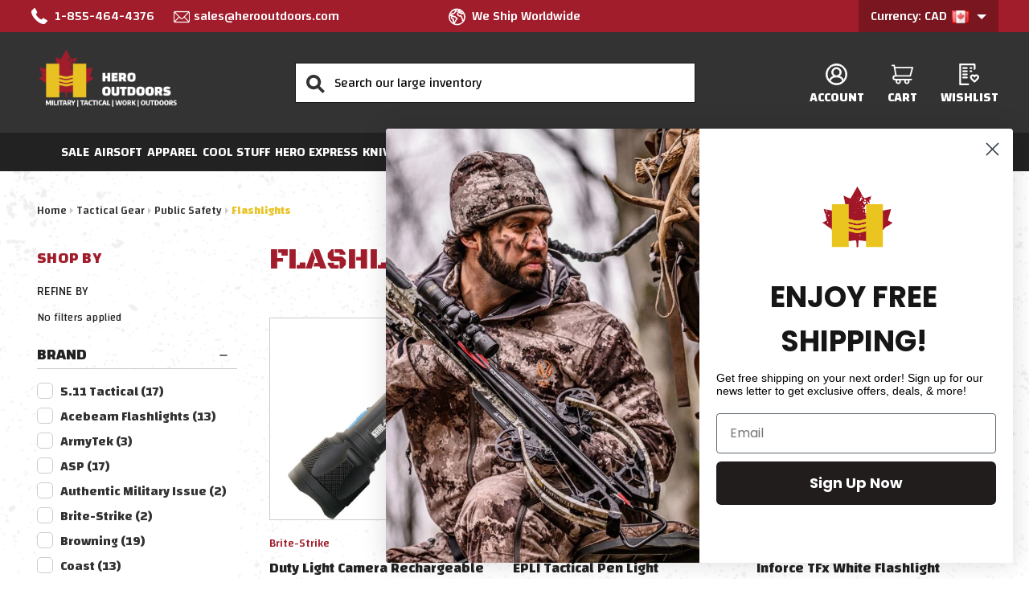

--- FILE ---
content_type: text/css; charset=UTF-8
request_url: https://cdn11.bigcommerce.com/s-zkbvw/stencil/fc5e5c90-d2b7-013e-a9da-7eaa012653c5/e/f48152b0-d2bf-013e-89a9-7e823c6b477a/css/custom-9afae6e0-d2c1-013e-c3c5-2258268df3cf.css
body_size: 20347
content:
@charset "UTF-8";@font-face{font-family:black_ops_oneregular;src:url(https://www.herooutdoors.com/content/fonts/blackopsone-regular.woff2) format("woff2"),url(https://www.herooutdoors.com/content/fonts/blackopsone-regular.woff) format("woff");font-weight:400;font-style:normal}h1,h2,h3,h4,h5,h6{font-family:black_ops_oneregular;font-weight:400;text-transform:uppercase}*{outline:0}a,a:focus{color:#a11d2b}a,a:focus,a:hover{text-decoration:none}a:hover{color:#e9c325}.Row{float:left;width:100%}.button,.button:active,.button:focus,.swal2-container .swal2-confirm.button,.swal2-container .swal2-modal .swal2-cancel{font-size:20px;line-height:20px;letter-spacing:0;background-color:#a11d2b;color:#fff;font-family:Changa,sans-serif;font-weight:700;text-transform:uppercase;display:inline-block;border-radius:0;border-color:#a11d2b;transition:all .7s ease;-webkit-transition:all .7s ease;-moz-transition:all .7s ease;-ms-transition:all .7s ease;-o-transition:all .7s ease}.button:active:hover,.button:focus:hover,.button:hover,.swal2-container .swal2-confirm.button:hover,.swal2-container .swal2-modal .swal2-cancel:hover{background-color:#e9c325;border-color:#e9c325;color:#333}.button:hover,.swal2-container .swal2-confirm.button:hover,.swal2-container .swal2-modal .swal2-cancel:hover{transition:all .7s ease;-webkit-transition:all .7s ease;-moz-transition:all .7s ease;-ms-transition:all .7s ease;-o-transition:all .7s ease}.adminBar{display:none}body{font-family:Changa,sans-serif;color:#222}.body{background-color:transparent;float:left;width:100%;min-height:650px;margin-top:0;background:url(../img/featured_BG.png)}.header{background-color:#fff;float:left;width:100%;border:0;position:fixed}.top_hdr{background-color:#a11d2b;transition:all .7s ease;-webkit-transition:all .7s ease;-moz-transition:all .7s ease;-ms-transition:all .7s ease;-o-transition:all .7s ease}.top_hdr p{float:left;width:33.33%;font-size:16px;line-height:normal;letter-spacing:0;color:#fff;text-transform:uppercase;font-weight:500;margin:0}.top_hdr p a{font-size:16px;line-height:40px;letter-spacing:0;color:#fff;text-transform:capitalize;font-weight:500}.top_hdr p a:hover{color:#e9c325}.top_hdr .phone_no a svg{margin:0 5px -5px 0}.top_hdr .phone_no a svg .a{fill:#fff}.top_hdr .phone_no a:hover .a,.top_hdr .phone_no a:hover svg{fill:#e9c325;stroke:#e9c325}.top_hdr .world_wide{text-align:center}.top_hdr .world_wide svg{margin:0 4px 0 0;height:24px;display:inline-block;vertical-align:middle}.currency{width:33.33%;width:33.33%;text-align:right;float:right;position:relative}.currency .navUser-section{float:right;margin:0}.currency .navUser-section>li{background-color:rgba(0,0,0,.25);padding:0 15px}.currency .navUser-section>li>a{padding:0;font-size:16px;line-height:40px;letter-spacing:0;color:#fff;text-transform:uppercase;font-weight:500;text-transform:capitalize}.currency .navUser-section>li>a img{width:22px;height:16px;margin:0 2px 0 2px}.currency .dropdown-menu{background:#fff}.currency .dropdown-menu.is-open{display:block;top:41px!important;right:0;left:auto!important}.currency .dropdown-menu.is-open strong{font-weight:400}.currency .dropdown-menu.is-open img{margin:0 10px 0 0}.center_hdr{background-color:#333}.center_hdr .logo{display:inline-block;width:auto;vertical-align:middle}.center_hdr .logo .header-logo{margin:20px auto 30px}.center_hdr .logo .header-logo .header-logo-image-unknown-size{max-height:75px;height:75px}.search_box{display:inline-block;width:498px;vertical-align:middle;margin:0 0 0 137px}.search_box .form{margin:0}.search_box .form .form-field{margin:0;position:relative}.search_box .form .form-field .form-input{border-radius:0;border:1px solid #1b1b1a;text-align:left;height:50px;font-size:16px;line-height:50px;letter-spacing:0;color:#ccc;padding:0 25px 0 48px;font-family:Changa,sans-serif;font-weight:400}.search_box .form .form-field .search_btn{position:absolute;top:2px;left:13px;background:url(../img/search.svg) center no-repeat;border:0;width:25px;height:49px}.center_right{display:inline-block;vertical-align:middle;float:right;margin:39px 0 25px}.center_right .navUser-section{margin:0;transition:all .7s ease;-webkit-transition:all .7s ease;-moz-transition:all .7s ease;-ms-transition:all .7s ease;-o-transition:all .7s ease}.center_right .navUser-section>li{display:inline-block;vertical-align:middle;float:none;padding:0 12.5px}.center_right .navUser-section>li:last-child{padding:0 0 0 12.5px}.center_right .navUser-section>li>a{font-size:16px;line-height:27px;letter-spacing:0;color:#fff;font-family:Changa,sans-serif;font-weight:700;padding:0;text-transform:uppercase}.center_right .navUser-section>li>a.logout{margin:0 0 0 25px}.center_right .navUser-section>li>a svg{fill:#fff;stroke:none;width:27px;height:27px;display:block;margin:auto auto 2px}.center_right .navUser-section>li>a svg .a{fill:#fff;stroke:#fff}.center_right .navUser-section>li>a svg .ac,.center_right .navUser-section>li>a svg .awh{stroke:none}.center_right .navUser-section>li>a:hover{color:#e9c325}.center_right .navUser-section>li>a:hover svg{fill:#e9c325}.center_right .navUser-section>li>a:hover svg .a{fill:#e9c325;stroke:#e9c325}.center_right .navUser-section>li>a:hover svg .ac,.center_right .navUser-section>li>a:hover svg .awh{fill:#e9c325;stroke:none}.center_right .navUser-section>li.for_compare{padding:0}.center_right .navUser-section>li.for_compare .navUser-item--compare.show{padding:0 8px}.center_right .navUser-section>li.for_compare .navUser-item--compare.show .countPill{display:block;width:28px;height:28px;line-height:23px;margin:auto;background-color:transparent;border:3px solid #fff;color:#fff;font-size:12px}.center_right .navUser-section>li.for_compare .navUser-item--compare.show:hover .countPill{border-color:#e9c325;color:#e9c325}.center_right .navUser-section>li.navUser-item--cart .navUser-action{position:relative}.center_right .navUser-section>li.navUser-item--cart .navUser-action .countPill{position:absolute;margin-left:0;top:-3px;right:-3px}.bottom_hdr{background-color:#222}.bottom_hdr>.container{position:static;max-width:none}.bottom_hdr .navPages-container>.navPages>.navPages-list{margin:0 -8px}.bottom_hdr .navPages-container>.navPages>.navPages-list>.navPages-item{padding:0}.bottom_hdr .navPages-container>.navPages>.navPages-list>.navPages-item>.navPages-action{padding:0 .46rem;font-size:16px;line-height:48px;letter-spacing:0;color:#fff;text-transform:uppercase;font-weight:600}.bottom_hdr .navPages-container>.navPages>.navPages-list>.navPages-item>.navPages-action:hover{color:#333;background-color:#e9c325}.bottom_hdr .navPages-container>.navPages>.navPages-list>.navPages-item.open_li>.navPages-action{background-color:#fff;color:#a11d2b}.navPages-action.is-open{background:#fff}.navPage-subMenu{padding:33px 0 23px 0}.navPage-subMenu.is-open{background:#fff url(../img/bg_with_opacity.svg) center;max-height:500px;overflow-y:scroll;text-align:center;-webkit-box-shadow:0 1px 4px #e3e2e2;box-shadow:0 1px 4px #e3e2e2}.navPage-subMenu>.navPage-subMenu-list{max-width:1308px;margin:auto;clear:both}.navPage-subMenu>.navPage-subMenu-list .navPage-subMenu-item_mn{width:16.66%;max-width:230px;margin:0;float:left;text-align:left}.navPage-subMenu>.navPage-subMenu-list .navPage-subMenu-item{width:100%;float:left;margin:0 0 18px 0;padding:0}.navPage-subMenu>.navPage-subMenu-list .navPage-subMenu-item>a{margin:0 0 11px 0;padding:0;width:auto;border:0;font-size:20px;line-height:22px;letter-spacing:0;color:#a11d2b;text-transform:uppercase;font-weight:700;max-width:200px;display:inline-block}.navPage-subMenu>.navPage-subMenu-list .navPage-subMenu-item>a:hover{color:#e9c325}.cat_Knives_swords .navPage-subMenu{padding:15px 0 22px 0}.cat_Knives_swords .navPage-subMenu>.navPage-subMenu-list{max-width:1133px}.cat_Knives_swords .navPage-subMenu>.navPage-subMenu-list .navPage-subMenu-item_mn{width:21%;max-width:250px;padding:0 19px}.cat_Knives_swords .navPage-subMenu>.navPage-subMenu-list .navPage-subMenu-item_mn:nth-child(5){width:15%;padding:0 0 0 35px;max-width:216px}.cat_Knives_swords .navPage-subMenu-item_mn_full{margin:20px 0 0 0;float:left;width:100%}.cat_Knives_swords .navPage-subMenu>.navPage-subMenu-list .navPage-subMenu-item>a{margin:0 0 7px 0}.MM_img{float:left;width:100%;margin:0 0 28px 0}.navPage-childList .navPage-childList-item .navPage-childList-action{font-size:16px;line-height:20px;letter-spacing:0;color:#333;text-transform:none;font-weight:500;padding:0 0 5px 0;display:inline-block;width:auto}.navPage-childList .navPage-childList-item .navPage-childList-action:hover{color:#e9c325}.navPages-list:not(.navPages-list-depth-max) .navPages-action.has-subMenu+.navPage-subMenu .navPage-subMenu-list{margin:auto}.navPages-list:not(.navPages-list-depth-max) .navPages-action.has-subMenu{display:inline-block}.footer{float:left;width:100%;background:#333;border:0;padding:59px 0 45px 0;position:relative;margin:180px 0 0 0}.footer:before{content:"";background:url(../img/footer_bg_new.svg) no-repeat;width:100%;height:345px;position:absolute;top:-196px;left:0;right:0;text-align:center;margin:auto;background-size:100%}.footer h5{text-align:left;font-size:20px;line-height:28px;letter-spacing:0;color:#fff;text-transform:uppercase;font-weight:700;margin:0 0 14px 0;font-family:Changa,sans-serif}.footer a{text-align:left;font-size:16px;line-height:20px;letter-spacing:0;font-weight:500;color:#ccc}.footer a:hover{color:#e9c325}.footer a.Learn_more_footer{color:#e9c325}.footer a.Learn_more_footer:hover{color:#ccc}.footer p{font-size:16px;line-height:20px;letter-spacing:0;font-weight:500;color:#ccc}.footer h6{font-size:18px;line-height:24px;letter-spacing:0;color:#fff;text-transform:uppercase;font-family:black_ops_oneregular;text-align:center;margin:8px 0 9px 0}.footer-info{margin:0}.footer-info .footer-info-col{width:18.7%;padding:0}.footer-info .footer-info-col li{display:inline-block;padding-bottom:8px;width:100%}.footer-info .footer-info-col:last-child{width:14%}.footer-info .footer-info-col:last-child svg{margin:auto;width:100%}.footer-info .footer-info-col:last-child p{margin:auto;display:block;text-align:center}.ft_logo{width:209px;height:73px;margin:0 0 32px 0}.footer-info .socialLinks:before{display:none}.footer-info .footer-info-col.newsletter{width:29.1%;margin:-15px 0 0 0}.footer-info .footer-info-col.newsletter h5{margin:0 0 -1px 0}.footer-info .footer-info-col.newsletter p{color:#fff;margin:0 0 10px 0}.footer-info .footer-info-col.newsletter .form{margin:0 0 27px 0}.footer-info .footer-info-col.newsletter .form-field{margin:0}.footer-info .footer-info-col.newsletter .form-field .form-prefixPostfix{max-width:250px;position:relative}.footer-info .footer-info-col.newsletter .form-field .form-prefixPostfix .form-input{width:100%;font-size:16px;line-height:40px;height:40px;padding:0 45px 0 9px;letter-spacing:0;color:#ccc;font-family:Changa,sans-serif;border-radius:0;font-weight:600}.footer-info .footer-info-col.newsletter .form-field .form-prefixPostfix .button{background:#a11d2b url(../img/Newletter_btn.svg) center no-repeat;margin:0;position:absolute;top:0;right:0;width:40px;height:40px;padding:0}.footer-info .footer-info-col.newsletter .form-field .form-prefixPostfix .button:hover{background:#e9c325 url(https://www.herooutdoors.com/content/Newletter_btn_hover.svg) center no-repeat}svg .a,svg .b,svg .d{fill-rule:unset;clip-path:inherit}.social_media{float:left;width:100%;margin:0}.social_media .socialLinks{margin:0}.social_media .socialLinks .socialLinks-item{margin:0 7px 0 0;width:auto}.social_media .socialLinks .socialLinks-item .icon{width:40px;height:40px}.social_media .socialLinks .socialLinks-item .icon svg{fill:#a11d2b}.social_media .socialLinks .socialLinks-item .icon svg .b,.social_media .socialLinks .socialLinks-item .icon svg .c{fill:#a11d2b;stroke:none;fill-rule:unset;clip-path:inherit}.social_media .socialLinks .socialLinks-item .icon svg .a,.social_media .socialLinks .socialLinks-item .icon svg .d{fill:#fff}.social_media .socialLinks .socialLinks-item .icon:hover svg .b,.social_media .socialLinks .socialLinks-item .icon:hover svg .c{fill:#e9c325}.social_media .socialLinks .socialLinks-item .icon:hover svg .a,.social_media .socialLinks .socialLinks-item .icon:hover svg .d{fill:#333}.Payment_icon{text-align:center}.footer-copyright>.powered-by{font-size:16px;line-height:20px;letter-spacing:0;font-weight:500;color:#ccc;text-align:center;margin:7px 0 0 0}.navPages-action-moreIcon{display:none}.heroCarousel.slick-initialized{max-height:100%;float:left;width:100%;margin:0;position:relative}.heroCarousel.slick-initialized .heroCarousel-content{background-color:transparent;width:28%;right:74px;left:auto;text-align:left;padding:0;position:absolute;top:auto;-webkit-transform:none;transform:none;bottom:73px}.heroCarousel.slick-initialized .heroCarousel-title{font-size:55px;line-height:55px;letter-spacing:0;color:#fff;display:block;font-family:black_ops_oneregular;margin:0 0 10px}.heroCarousel.slick-initialized p.heroCarousel-description{color:#ccc;font-size:24px;line-height:28px;letter-spacing:0;font-family:Changa,sans-serif;font-weight:700;margin:0 0 19px;text-transform:uppercase}.heroCarousel.slick-initialized .heroCarousel-action{font-weight:700;text-transform:uppercase;font-size:20px;letter-spacing:0;padding:0;width:150px;height:45px;line-height:43px;font-family:Changa,sans-serif;text-align:center;margin:0}.heroCarousel-slide{width:100%;float:left}.heroCarousel-slide .heroCarousel-image{max-height:100%;width:100%;float:left;max-height:100%;height:auto;-o-object-fit:inherit;object-fit:inherit}.heroCarousel-slide .heroCarousel-image-wrapper{height:auto!important;float:left;width:100%;max-height:100%}.heroCarousel .slick-dots li,.slick-dots li{background-color:transparent;width:auto;height:auto;padding:0 5px}.heroCarousel .slick-dots li.slick-active button::before{background-color:#fff}.slick-dots li button,.slick-dots li button:hover::before{border:0;background-color:#888887}.slick-dots li button,.slick-dots li button::before{height:15px;width:15px}.slick-dots li button::before{left:0;right:0;top:0}.heroCarousel .slick-dots{bottom:26px}.slick-next,.slick-next:focus,.slick-next:hover,.slick-prev,.slick-prev:focus,.slick-prev:hover{background:0 0;border:0;padding:0;width:auto;height:auto}.heroCarousel .slick-next,.heroCarousel .slick-prev{bottom:23px;top:auto;-webkit-transform:none;transform:none;z-index:9}.heroCarousel .slick-next::before,.heroCarousel .slick-prev::before{width:17px;height:27px}.heroCarousel .slick-next::before{background:url(../img/mn_banner_right.svg) no-repeat}.heroCarousel .slick-prev::before{background:url(../img/mn_banner_left.svg) no-repeat}.heroCarousel .slick-next{right:43.3%;transform:translateX(-43.3%);-webkit-transform:translateX(-43.3%);-moz-transform:translateX(-43.3%);-ms-transform:translateX(-43.3%);-o-transform:translateX(-43.3%)}.heroCarousel .slick-prev{left:44.3%;transform:translateX(-44.3%);-webkit-transform:translateX(-44.3%);-moz-transform:translateX(-44.3%);-ms-transform:translateX(-44.3%);-o-transform:translateX(-44.3%)}.custom_default .main.full .protect_yourself .slick-prev{left:-20px}@media only screen and (min-width:1399px){.custom_default .main.full .protect_yourself .slick-prev{left:-105px}}.custom_default .main.full .protect_yourself .slick-next{right:-20px}@media only screen and (min-width:1399px){.custom_default .main.full .protect_yourself .slick-next{right:-101px}}@media (min-width:991px){body{padding-top:213px;transition:all .7s ease;-webkit-transition:all .7s ease;-moz-transition:all .7s ease;-ms-transition:all .7s ease;-o-transition:all .7s ease}.header_fixed .top_hdr{margin:-50px 0 0 0;transition:all .7s ease;-webkit-transition:all .7s ease;-moz-transition:all .7s ease;-ms-transition:all .7s ease;-o-transition:all .7s ease}.header_fixed .center_hdr .logo .header-logo{margin:10px auto 10px}.header_fixed .center_hdr .logo .header-logo .header-logo-image-unknown-size{max-height:56px;height:56px;transition:all .7s ease;-webkit-transition:all .7s ease;-moz-transition:all .7s ease;-ms-transition:all .7s ease;-o-transition:all .7s ease}.header_fixed .center_right{margin:14px 0 6px;transition:all .7s ease;-webkit-transition:all .7s ease;-moz-transition:all .7s ease;-ms-transition:all .7s ease;-o-transition:all .7s ease}}.HP_banner_1{float:left;width:100%;background:#222;padding:7px 0}.HP_banner_1>.container{max-width:1003px}.HP_banner_1 ul{margin:0}.HP_banner_1 ul li{list-style-type:none;float:left;width:auto;display:inline-block;padding:0 52px 0 0}.HP_banner_1 ul li span{text-align:left;font-size:18px;line-height:22px;letter-spacing:0;color:#fff;text-transform:uppercase;font-weight:700;display:inline-block;vertical-align:middle;margin-left:11px}.HP_banner_1 ul li img{display:inline-block;vertical-align:middle}.HP_banner_1 ul li:last-child{padding:0}.custom_default .page-heading{text-align:center;font-size:45px;line-height:50px;letter-spacing:0;color:#333;text-transform:uppercase;font-family:black_ops_oneregular;font-weight:400;margin:0 0 31px 0}.custom_default .page-heading .for_maroon{color:#a11d2b}.custom_default .main.full .slick-next::before,.custom_default .main.full .slick-prev::before{height:28px;width:17px}.custom_default .main.full .slick-next,.custom_default .main.full .slick-prev{top:34%;transform:translateY(-34%);-webkit-transform:translateY(-34%);-moz-transform:translateY(-34%);-ms-transform:translateY(-34%);-o-transform:translateY(-34%);margin:0}.custom_default .main.full .slick-next{right:-20px}@media only screen and (min-width:1399px){.custom_default .main.full .slick-next{right:-41px}}.custom_default .main.full .slick-prev{left:-14px}@media only screen and (min-width:1399px){.custom_default .main.full .slick-prev{left:-37px}}.custom_default .main.full .slick-next:focus:before,.custom_default .main.full .slick-next:hover:before,.custom_default .main.full .slick-prev:focus:before,.custom_default .main.full .slick-prev:hover:before{opacity:.5}.comb_prod{background:url(../img/featured_BG.png);padding:87px 0 0 0}.comb_prod>.container{max-width:1286px}.comb_prod .slick-next::before{background:url(../img/HP_next.svg) no-repeat}.comb_prod .slick-prev::before{background:url(../img/HP_prev.svg) no-repeat}.HP_btn{text-align:center}.HP_btn .button{height:45px;line-height:42px;padding:0;margin:0}.new_products{padding:0 0 102px}.new_products .HP_btn .button{width:250px}.featured_products{padding:0 0 115px}.featured_products .HP_btn .button{width:300px}.productCarousel{margin:0 -5px}.productCarousel .productCarousel-slide{width:20%;padding:0 5px}.productCarousel .productCarousel-slide .card{margin-bottom:42px}.productCarousel .productCarousel-slide .card .card-figure{background-color:#fff;border:1px solid #ccc}.productCarousel .productCarousel-slide .card .card-figure>a{height:250px;display:-ms-flexbox;display:-webkit-box;display:flex;-ms-flex-align:center;-webkit-box-align:center;align-items:center}.productCarousel .productCarousel-slide .card .card-figure>a .card-img-container{max-width:100%;margin:auto;width:100%;overflow:hidden}.productCarousel .productCarousel-slide .card .card-figure>a .card-img-container:after{padding:0}.productCarousel .productCarousel-slide .card .card-figure>a .card-img-container .card-image{position:static;margin:auto;max-height:183px;-webkit-transform:scale(1);transform:scale(1);transition:all .7s ease;-webkit-transition:all .7s ease;-moz-transition:all .7s ease;-ms-transition:all .7s ease;-o-transition:all .7s ease}.productCarousel .productCarousel-slide .card .card-figure>a .card-img-container .card-image:hover{-webkit-transform:scale(1.03);transform:scale(1.03);transition:all .7s ease;-webkit-transition:all .7s ease;-moz-transition:all .7s ease;-ms-transition:all .7s ease;-o-transition:all .7s ease}.productCarousel .productCarousel-slide .card .card-figure>a .card-img-container .card-figcaption{display:none}.productCarousel .productCarousel-slide .card .card-body{padding:16px 0 0 0}.productCarousel .productCarousel-slide .card .card-body .star_rating{display:none}.productCarousel .productCarousel-slide .card .card-body .Brand_name{font-size:14px;line-height:normal;letter-spacing:0;color:#a11d2b;font-weight:500;margin:0 0 7px 0;height:27px}.productCarousel .productCarousel-slide .card .card-body .card-title{text-align:left;font-size:18px;line-height:22px;letter-spacing:0;text-transform:capitalize;font-weight:700;height:40px;overflow:hidden;margin:0 0 9px 0;font-family:Changa,sans-serif}.productCarousel .productCarousel-slide .card .card-body .card-title a{color:#222}.productCarousel .productCarousel-slide .card .card-body .card-title a:hover{color:#e9c325}.productCarousel .productCarousel-slide .card .card-body .price-section{color:#222;font-size:18px;line-height:45px;letter-spacing:0;font-weight:700;display:inline-block}.productCarousel .productCarousel-slide .card .card-body .price-section .price.price--non-sale{color:#ccc;margin:0 9px 0 0}.productGrid{margin:0 -5px}.productGrid .product{width:20%;padding:0 5px}.productGrid .product .card{margin-bottom:42px}.productGrid .product .card .card-figure{background-color:#fff;border:1px solid #ccc}.productGrid .product .card .card-figure>a{height:250px;display:-ms-flexbox;display:-webkit-box;display:flex;-ms-flex-align:center;-webkit-box-align:center;align-items:center}.productGrid .product .card .card-figure>a .card-img-container{max-width:100%;margin:auto;width:100%;overflow:hidden}.productGrid .product .card .card-figure>a .card-img-container:after{padding:0}.productGrid .product .card .card-figure>a .card-img-container .card-image{position:static;margin:auto;max-height:250px;-webkit-transform:scale(1);transform:scale(1);transition:all .7s ease;-webkit-transition:all .7s ease;-moz-transition:all .7s ease;-ms-transition:all .7s ease;-o-transition:all .7s ease}.productGrid .product .card .card-figure>a .card-img-container .card-image:hover{-webkit-transform:scale(1.03);transform:scale(1.03);transition:all .7s ease;-webkit-transition:all .7s ease;-moz-transition:all .7s ease;-ms-transition:all .7s ease;-o-transition:all .7s ease}.productGrid .product .card .card-figure>a .card-img-container .card-figcaption{display:none}.productGrid .product .card .card-body{padding:16px 0 0 0}.productGrid .product .card .card-body .star_rating{display:none}.productGrid .product .card .card-body .Brand_name{font-size:14px;line-height:normal;letter-spacing:0;color:#a11d2b;font-weight:500;margin:0 0 7px 0;height:26px}.productGrid .product .card .card-body .card-title{text-align:left;font-size:18px;line-height:22px;letter-spacing:0;text-transform:capitalize;font-weight:700;height:40px;overflow:hidden;margin:0 0 7px 0;font-family:Changa,sans-serif}.productGrid .product .card .card-body .card-title a{color:#222}.productGrid .product .card .card-body .card-title a:hover{color:#e9c325}.productGrid .product .card .card-body .price-section{color:#222;font-size:18px;line-height:45px;letter-spacing:0;font-weight:700;display:inline-block}.productGrid .product .card .card-body .price-section .price.price--non-sale{color:#ccc;margin:0 6px 0 0}.protect_yourself{position:relative;background:url("https://cdn11.bigcommerce.com/s-zkbvw/images/stencil/original/image-manager/bannerbuy-my.jpg?t=1674232105") no-repeat;padding:159px 0 178px;background-size:100% 100%}.protect_yourself>img{width:100%;display:none}.protect_yourself>.protect_MN{max-width:1200px;margin:auto}.protect_yourself ul.protect_inner{margin:0}.protect_yourself ul.protect_inner li{list-style-type:none}.protect_yourself ul.protect_inner li .protect_text{max-width:340px;margin-left:94px}.protect_yourself ul.protect_inner li .protect_text .page-heading{color:#fff;text-align:left;margin:0 0 10px 0;line-height:50px;font-size:50px}.protect_yourself ul.protect_inner li .protect_text p{color:#fff;font-size:24px;line-height:28px;text-transform:uppercase;font-weight:700;margin:0 0 24px 0}.protect_yourself ul.protect_inner li .protect_text .button{margin:0;width:144px;height:46px;line-height:44px;padding:0}.protect_yourself .slick-next::before{background:url(../img/mn_banner_right.svg) no-repeat}.protect_yourself .slick-prev::before{background:url(../img/mn_banner_left.svg) no-repeat}.protect_yourself .slick-next:focus:before,.protect_yourself .slick-next:hover:before,.protect_yourself .slick-prev:focus:before,.protect_yourself .slick-prev:hover:before{opacity:.4}.protect_yourself .slick-dots{bottom:-129px}.protect_yourself .slick-dots li.slick-active button::before{background:#a11d2b}.HP_Categoory ul{margin:0 -13px}.HP_Categoory ul li{float:left;width:25%;padding:13px;list-style-type:none;height:398px}.HP_Categoory ul li .inner_cat{position:relative;-webkit-box-shadow:2px 3px 4px #d7d5d5;box-shadow:2px 3px 4px #d7d5d5;overflow:hidden}.HP_Categoory ul li img{width:100%}.HP_Categoory ul li .bg_inner_img{position:absolute;bottom:0;left:0;right:0}.HP_Categoory ul li .bg_inner_img.hover_active{display:none}.HP_Categoory ul li a:hover .bg_inner_img.hover_active{display:inline-block}.HP_Categoory ul li .bg_text{position:absolute;bottom:0;left:0;right:0;padding:0 25px 11px 19px}.HP_Categoory ul li .bg_text h3{font-size:30px;line-height:30px;letter-spacing:0;color:#fff;text-shadow:0 3px 6px #262626;text-transform:uppercase;font-family:black_ops_oneregular;margin:0 0 3px 0}.HP_Categoory ul li .bg_text span{font-size:16px;line-height:20px;letter-spacing:0;color:#ccc;margin:0;font-weight:500;display:inline-block}@media (min-width:1399px){.protect_yourself{background:0 0;padding:0}.protect_yourself img{display:block}.protect_yourself>.protect_MN{position:absolute;top:50%;transform:translateY(-50%);-webkit-transform:translateY(-50%);-moz-transform:translateY(-50%);-ms-transform:translateY(-50%);-o-transform:translateY(-50%);left:0;right:0}}.HP_Cat_saleProd{padding:63px 0 0 0;background:url(../img/cat_bg_img.png)}.top_products{padding:67px 0 69px;border-bottom:2px solid #ccc}.top_products .productGrid .product{width:25%}.top_products .productGrid .product .card{margin-bottom:7px}.top_products .productGrid .product .card .card-figure>a{height:290px}.top_products .productGrid .product .card .card-figure>a .card-img-container .card-image{max-height:280px}.top_products .productGrid .product .card .card-body{padding:7px 0 0 0}.top_products .productGrid .product .card .card-body .card-title{margin:0 0 11px 0}.top_products .HP_btn{margin:16px 0 0 0}.top_products .HP_btn .button{width:250px}.HP_brands .page-heading{margin:63px 0 24px 0}.HP_brands ul{margin:0}.HP_brands ul li{padding:5px 5px}.HP_brands ul li a{display:block;-webkit-box-shadow:0 0 6px rgba(0,0,0,.2);box-shadow:0 0 6px rgba(0,0,0,.2)}.HP_brands .slick-prev:before{background:url(https://www.herooutdoors.com/content/left_arrow.svg) no-repeat}.HP_brands .slick-next:before{background:url(https://www.herooutdoors.com/content/right_arrow.svg) no-repeat}.HP_brands .button{width:223px;padding:0;height:45px;line-height:44px;margin:24px 0 0 0}.HP_brands .custom_default .main.full .slick-next{right:-41px}.HP_brands .custom_default .main.full .slick-prev{left:-36px}.custom_default .main.full .HP_brands .slick-arrow{top:50%;-webkit-transform:translateY(-50%);transform:translateY(-50%)}.custom_default .main.full .HP_brands .slick-next{right:-45px}.custom_default .main.full .HP_brands .slick-prev{left:-41px}.custom_default .card-figure:hover .card-figcaption,.custom_default .card:focus-within .card-figcaption,.custom_default .productGrid .card:hover .card-figure .card-figcaption,.custom_product .card-figure:hover .card-figcaption,.custom_product .card:focus-within .card-figcaption{display:none;opacity:0}.quickSearchResults{position:absolute;right:0;top:100%;width:100%;background:#fff;z-index:99}.quickSearchResults .modal-close{color:#000;top:0;right:10px;background:0 0;display:block}.quickSearchResults .productGrid{width:400px;background-color:#fff;display:block;max-height:428px;overflow-y:auto;min-width:100%;padding:0;margin:0;border:1px solid #bebdbd;border-top:0}.quickSearchResults .productGrid .product{width:100%;padding:0;margin:0;display:block;border-bottom:1px solid #dedddb}.quickSearchResults .productGrid .product .card{border:0;margin:0;padding:0;background-color:#fff}.quickSearchResults .productGrid .product .card .card-figure{width:30%;height:auto;float:left;padding:0;margin:10px 0 10px 5px}.quickSearchResults .productGrid .product .card .card-figure>a{position:static;border:0;height:auto;float:left;width:100%}.quickSearchResults .productGrid .product .card .card-figure>a .card-img-container:after{padding-bottom:0}.quickSearchResults .productGrid .product .card .card-figure .card-figcaption{display:none}.quickSearchResults .productGrid .product .card .card-body{width:67%;float:left;padding:5px 16px;text-align:left}.quickSearchResults .productGrid .product .card .card-body .card-title{text-align:left;height:auto;max-height:32px;margin:0;padding:0;line-height:12px;font-size:15px}.quickSearchResults .productGrid .product .card .card-body .card-title a{color:#a11d2b;text-align:left;font-size:15px;line-height:normal;letter-spacing:1.2px;font-family:Changa,sans-serif;font-weight:700}.quickSearchResults .productGrid .product .card .card-body .card-title a:hover{color:#e9c325}.quickSearchResults .productGrid .product .card .card-body .price-section{margin-top:3px;font-size:13px}.quickSearchResults .productGrid .product:hover .card-body{background-color:#fff}.card--alternate:hover .card-body .card-text{color:#e9c325}.navUser-item--cart .dropdown-menu.is-open{width:320px;background-color:#fff;border:1px solid #ccc}.navUser-item--cart .dropdown-menu.is-open .previewCartItem-content{padding-left:10px;text-align:left}.navUser-item--cart .dropdown-menu.is-open .previewCartItem-content .previewCartItem-name{height:auto}.navUser-item--cart .dropdown-menu.is-open .previewCartItem-content .previewCartItem-brand{display:none}.navUser-item--cart .dropdown-menu.is-open .previewCartItem-content .previewCartItem-price{font-size:15px;color:#333}.navUser-item--cart .dropdown-menu.is-open .previewCartAction{padding:17px 0 20px}.navUser-item--cart .dropdown-menu.is-open .previewCartAction a{font-size:16px;padding:10px 5px}.address-label{color:#a11d2b}.cart-item-name a{color:#222}.cart-item-name a:hover{color:#e9c325}.cart-total .form-select{height:35px;line-height:35px;padding:0 12px}.cart-header-item{color:#222;text-transform:uppercase}.page-heading{font-size:36px;line-height:normal;letter-spacing:normal;color:#a11d2b}.blog_page .blog{float:left;width:33.33%;padding:0 25px;margin:0 0 45px 0}.blog_page .blog .blog-post-figure{width:100%}.blog_page .blog .blog-post-figure .blog-thumbnail{margin:0 auto 20px;display:block}.blog_page .blog .blog-post-figure .blog-thumbnail a{display:-ms-flexbox;display:-webkit-box;display:flex;height:190px;-ms-flex-align:center;-webkit-box-align:center;align-items:center}.blog_page .blog .blog-post-figure .blog-thumbnail a img{max-height:190px}.blog_page .blog .blog-post-body{width:100%}.blog_page .blog .blog-post-body .blog-title{font-size:18px;margin:0;text-transform:uppercase;height:58px;overflow:hidden;text-align:left;font-family:Changa,sans-serif;font-weight:900;background:0 0}.blog_page .blog .blog-post-body .blog-title a{color:#a11d2b}.blog_page .blog .blog-post-body .blog-title a:hover{color:#e9c325}.blog_page .blog .blog-post-body .blog-post{height:120px;overflow:hidden}.blog_page .blog .blog-post-body .blog-post a{color:#a11d2b}.blog_page .blog .blog-post-body .blog-post a:hover{color:#e9c325}.blog_page .blog-author,.blog_page .blog-date{text-align:left}.blog+.blog{border:0}.blog_detail .blog_img{float:left;width:25%;padding:5px}.blog_detail .blog_text{float:left;width:75%;padding:5px}.blog_detail .blog_text span{margin:0 0 12px 0}.blog_detail ul{margin:0;float:left;width:100%}.blog_detail ul li{list-style-type:none}.blog_detail ul li .heading_h2{display:block;font-size:20px}.error_page_404{display:inline-block;text-align:center;width:100%;color:#333;letter-spacing:1px;margin:20px 0 0 0}.error_page_404 h1{display:inline-block;text-align:center;width:100%;margin:20px 0}.error_page_404 p{font-size:16px;letter-spacing:1px;color:#222;margin:0 0 20px 0}.form-label,.form-label small{color:#222}.login-form .form-actions{text-align:left}.login-form .forgot-password{line-height:47px;font-weight:600}.login-form .forgot-password .form-label{color:#222}.form-prefixPostfix .form-input{width:100%;display:block}.form-prefixPostfix .button{margin:15px 0 0 0}.account-body{margin:0 auto}.pace-progress{background:#222}.loadingOverlay:before{border-color:#fff #fff #000 #000}.account.account--fixed .form-select{padding-right:26px}.form-row.form-row--half .form-select{padding-right:10px}.form-row.form-row--half .form-label{color:#222}#modal-review-form .form-select{padding-right:10px}.addressList .address{float:left}.addressList .address .address-title{text-transform:capitalize}.addressList .address .panel--newAddress:hover .address-symbol{color:#e9c325}.addressList .address .panel--newAddress:hover .address-title{color:#e9c325}.address-addNew{transform:translateX(-50%) translateY(-55%);-ms-transform:translateX(-50%) translateY(-55%);-webkit-transform:translateX(-50%) translateY(-55%);-moz-transform:translateX(-50%) translateY(-55%);-o-transform:translateX(-50%) translateY(-55%)}.form-prefixPostfix{display:block}.cart-header tr .cart-header-item:first-child{text-align:left}.cart-header tr .cart-header-item:nth-child(2){text-align:left}.cart-list .cart-item-brand{color:#a11d2b}.cart-list .cart-item-name{font-family:Changa,sans-serif}.cart-total .cart-total-label{color:#222}.cart-total .cart-total-label .form-select{padding:5px 7px}.cart-total .coupon-code-add{color:#a11d2b}.cart-total .coupon-code-cancel{color:#a11d2b;font-style:normal}.cart-total .gift-certificate-add{color:#a11d2b}.cart-total .gift-certificate-cancel{color:#a11d2b;font-style:normal}.cart-total .shipping-estimate-hide{color:#a11d2b;font-style:normal}.cart-total .shipping-estimate-show{color:#a11d2b}.cart-total .estimator-form-label .form-label{color:#222}.coupon-form .button{height:32px;line-height:0}.cart-gift-certificate-form .button{height:32px;line-height:0}.account-orderStatus-label{background:#a11d2b}.modal-content .GiftCertificate{width:100%}.modal-content #GiftCertificateAmount{font-size:25px}.modal-content .GiftCertificate h1{font-size:25px}.actionBar-section .form-select{color:#000;letter-spacing:.05em;font-size:12px}.actionBar-section .form-label{color:#222}.gift-certificate-add,.gift-certificate-cancel{color:#222}.cart-item-image{max-height:90px}.account-listItem .account-product-image{max-height:70px;position:static}.account-listItem .account-product-figure:after{padding:0}#giftcertificatecode{width:100%;display:block}#gift-certificate-balance .form-prefixPostfix .button{margin:15px 0 0}.form.wishlist-form .form-actions .button--primary{margin-bottom:20px}.PayPalExpressCheckout{margin:15px 0}.suggestiveCart{display:none!important}.form-input,.form-select{outline:0;-webkit-box-shadow:none;box-shadow:none;color:#222}.coupon-code-add:hover,.coupon-code-cancel:hover,.gift-certificate-add:hover,.gift-certificate-cancel:hover,.shipping-estimate-hide:hover,.shipping-estimate-show:hover{color:#e9c325}.form-minMaxRow .form-field:last-child .button{height:32px;line-height:15px}.previewCartCheckout .button{padding:10px}.breadcrumbs{text-align:left;margin:26px 0}.navUser-item--cart .navUser-action.is-open,.navUser-item--cart .navUser-action:hover{color:#e9c325}.navUser-item--cart .navUser-action.is-open .a,.navUser-item--cart .navUser-action.is-open svg,.navUser-item--cart .navUser-action:hover .a,.navUser-item--cart .navUser-action:hover svg{fill:#e9c325;stroke:#e9c325}.navUser-item--cart .navUser-action.is-open{color:#fff}#previewModal .productView-image .productView-img-container:after{padding-bottom:100%}.countPill{background-color:#e9c325;color:#333;font-size:10px;height:16px;line-height:17px;margin-left:0;text-align:center;width:16px}.page{margin:0}.page-content--centered{width:100%;padding:0}.cms_page .banner_img{display:inline-block;width:100%;margin-bottom:12px}.cms_page .steel_chart{margin:0 -10px 20px;list-style:none}.cms_page .steel_chart li{display:inline-block;padding:0 10px;vertical-align:top}.cms_page p{margin:0 0 12px 0}.cms_page a,.cms_page ol li,.cms_page p,.cms_page span,.cms_page ul li{font-size:16px;letter-spacing:normal}.cms_page h2,.cms_page h3,.cms_page h4,.cms_page h5{margin:12px 0 6px}.cms_page .for_marron{color:#a11d2b}.cms_page a{color:#e9c325}.cms_page a:hover{text-decoration:underline}.cms_page ul{margin-left:32px}.cms_page .testimonial_name{font-style:italic}.cms_page .testimonial_block{float:left;width:100%}.cms_page .testimonial_block .testimonial_left{width:calc(100% - 18%);float:left}.cms_page .testimonial_block .testimonial_left ul li:last-child{border-bottom:1px solid #ccc}.cms_page .testimonial_block .testimonial_right{width:18%;float:right}.cms_page .testimonial_block ul{list-style-type:none;margin:0}.cms_page .testimonial_block ul li{border-bottom:1px solid #ccc;margin-bottom:12px;float:left;width:100%}.cms_page .testimonial_block ul li:last-child{border:0}.cms_page .align_center{text-align:center}.cms_page .align_right{float:right}.pagination{float:left;width:100%}.cart-item-quantity .button--icon svg,.form-field--increments .button--icon svg{fill:#fff}.loaderBox{display:inline-block;text-align:center;width:100%}.loaderBox .loader{-webkit-animation:2s linear 0s normal none infinite running spin;animation:2s linear 0s normal none infinite running spin;border-color:#3498db #f3f3f3 #f3f3f3;-o-border-image:none;border-image:none;border-radius:70%;border-style:solid;border-width:5px;height:70px;margin:10% auto;width:70px}@-webkit-keyframes spin{0%{-webkit-transform:rotate(0);transform:rotate(0)}100%{-webkit-transform:rotate(360deg);transform:rotate(360deg)}}@keyframes spin{0%{-webkit-transform:rotate(0);transform:rotate(0)}100%{-webkit-transform:rotate(360deg);transform:rotate(360deg)}}.productGrid .card:hover .card-figure .card-figcaption{display:block}.productGrid .card-figure .card-figcaption{top:100%;left:-1px;right:-1px;bottom:auto;height:auto;border:1px solid #ccc;border-top:0;background:#fff;padding:25px 0 16px;opacity:1;display:none}.productGrid .card-figure .card-figcaption .card-figcaption-body{-webkit-transform:none;transform:none;top:100%;padding:0 9px;width:100%}.productGrid .card-figure .card-figcaption .card-figcaption-body .button{width:calc(50% - 8px);float:left;height:45px;line-height:43px;font-size:16px;margin:0 4px;padding:0;border:1px solid #a11d2b;-webkit-transition:none;transition:none}.productGrid .card-figure .card-figcaption .card-figcaption-body .button.quickview{background:#fff;color:#a11d2b}.productGrid .card-figure .card-figcaption .card-figcaption-body .button.for_choose_option{font-size:13px}.productGrid .card-figure .card-figcaption .card-figcaption-body .button:hover{border-color:#e9c325;color:#222;background:#e9c325}.productGrid .card-figure .card-figcaption .card-figcaption-body .for_compare{background:0 0;border:0;font-size:15px;color:#222;text-align:left;margin:3px 0 0 4px;text-transform:capitalize;clear:both}.productGrid .card-figure .card-figcaption .card-figcaption-body .for_compare:hover{border:0;background:0 0;color:#e9c325}.productGrid .card-figure .card-figcaption .card-figcaption-body .for_compare input[type=checkbox]{height:22px;width:22px;border:1px solid #ccc;border-radius:0;vertical-align:middle;margin:0 4px 0 0}.cat_page{float:left;width:100%;margin:20px ​0 0}.cat_page .container{max-width:1188px}.cat_page .cat_left{width:21%;float:left;margin:9px 0 0}.cat_page .cat_right{width:79%;float:left}.banners{background-color:transparent;padding:0;position:relative}.banners .banner{max-width:100%}.cate_banner_img{float:left;width:100%}.cate_banner_img img{width:100%}.banner_cnt .container{position:static}.banner_cnt{position:absolute;top:80%;-webkit-transform:translateY(-80%);transform:translateY(-80%);right:10%;text-align:center;margin:0 0 0 auto}.banner_cnt h2{font-size:55px;line-height:55px;color:#fff;text-transform:uppercase;letter-spacing:0;margin:0;text-align:right}.main_breadcrumb{margin:10px 0}.main_breadcrumb>.container{max-width:1188px}.main_breadcrumb.subcat_breadcrumb>.container{max-width:1160px}.main_breadcrumb.banner_breadcrumbs{display:none}.breadcrumbs{text-align:left;float:left;width:100%}.breadcrumbs .breadcrumb{margin:0}.breadcrumbs .breadcrumb:first-child:before{content:"";margin:0}.breadcrumbs .breadcrumb:before{content:"";color:#222;top:0;margin:0 1px 0 4px;border:0;background:url(../img/breadcrumb_arrow.svg) no-repeat center;-webkit-transform:none;transform:none;background-size:contain;height:8px;width:4px}.breadcrumbs .breadcrumb .breadcrumb-label{font-size:14px;line-height:26px;letter-spacing:0;font-weight:500;color:#333;text-transform:capitalize}.breadcrumbs .breadcrumb .breadcrumb-label:hover{color:#e9c325}.breadcrumbs .breadcrumb.is-active .breadcrumb-label{color:#e9c325;font-weight:700}.page-sidebar{width:100%;padding:0}.page-sidebar .accordion-navigation{border:0}.page-sidebar .accordion-navigation .accordion-title{font-size:20px;line-height:26px;font-weight:700;color:#222;position:relative;text-transform:uppercase;padding:0 0 4px 0;margin:0;letter-spacing:0;border-bottom:.5px solid #ccc}.page-sidebar .accordion-navigation .accordion-navigation-actions{display:block;width:15px;height:12px;right:10px;background-size:12px;top:40%;-webkit-transform:translateY(-40%);transform:translateY(-40%)}.page-sidebar .accordion-navigation .accordion-navigation-actions svg{vertical-align:top}.page-sidebar .accordion-navigation .facetedSearch-clearLink{display:none}.page-sidebar .accordion-navigation.is-open .accordion-navigation-actions{-webkit-transform:translateY(-50%);transform:translateY(-50%)}.accordion-content{padding:0 5px 0 0;border-radius:0;border:0}.accordion-content #navList-treeview{padding:4px 0 10px;list-style:none;margin:0}.accordion-content #navList-treeview li{width:100%;position:relative;clear:left;padding:2px 0}.accordion-content #navList-treeview li a{font-size:16px;letter-spacing:0;line-height:20px;color:#333;font-weight:700;padding:0}.accordion-content #navList-treeview li a:hover{color:#a11d2b}.accordion-content #navList-treeview li a.selected{font-weight:700;color:#000}.accordion-content #navList-treeview li ul{padding:0 0 0 11px}.accordion-content #navList-treeview li ul li a{text-transform:none}.accordion-content .navList{padding:13px 0 9px}.accordion-content .navList .navList-action--checkbox{font-size:16px;letter-spacing:0;line-height:20px;color:#333;font-weight:700;padding-left:29px}.accordion-content .navList .navList-action--checkbox:before{left:0;width:20px;border-radius:5px;height:20px;top:10px}.accordion-content .navList .navList-action--checkbox:after{margin-top:0;top:5px;background:url(../img/filter_arrow.svg) center no-repeat;left:4px}.accordion-content .navList .navList-action--checkbox.is-selected{color:#a11d2b}.accordion-content .navList .navList-action--checkbox .navList-action-close{position:absolute;right:0;top:8px;right:10px;display:none}.accordion-content .toggleLink-text{color:#666;font-weight:500;font-size:16px;text-transform:uppercase;text-decoration:underline}.accordion-content .toggleLink-text:hover{color:#e9c325}.accordion-block h4{color:#a11d2b;font-size:20px;line-height:22px;text-transform:uppercase;margin:0 0 16px;font-weight:700}.accordion-content #navList-treeview>li ul li a.selected{color:#a11d2b}.accordion-content #navList-treeview>li.navPages-item.collapsable>a.selected{color:#000;font-weight:700}.accordion-content #navList-treeview li a.selected,.accordion-content #navList-treeview>li.navPages-item.collapsable li.navPages-item.collapsable>a.selected{color:#222;font-weight:600}.accordion-content .toggleLink:hover .toggleLink-text{color:#fdb813}.facetedSearch-refineFilters{margin:20px 0 0;border:0;padding:0}.facetedSearch-refineFilters a:hover{color:#e9c325}.sidebarBlock-heading{text-transform:uppercase;color:#222}.accordion-block:last-child .accordion-content,.accordion-block:last-child .accordion-navigation{border-radius:0}.accordion--navList .accordion-block{margin:22px 0 0;border:0;padding-top:1px}.facetedSearch-toggle+.facetedSearch-navList,.sidebarBlock+.facetedSearch-navList{margin-top:0}.accordion--navList .accordion-indicator{fill:#222;font-size:25px;font-weight:500}.form-minMaxRow{margin:19px -4px 0;padding:0;float:left}.form-minMaxRow .form-field{width:50%;text-align:center;padding:0 4px}.form-minMaxRow .form-field .form-input{border-radius:0;border-color:#ccc;text-align:center;height:40px;color:#333;font-size:18px;font-family:Changa,sans-serif;font-weight:700;text-transform:uppercase}.form-minMaxRow .form-field.form-field+.form-field+.form-field{width:100%}.form-minMaxRow .button{width:100%;background:#a11d2b;font-size:16px;letter-spacing:0;color:#fff;font-weight:700;text-align:center;padding:0;border:1px solid #a11d2b;margin:16px 0 0;height:35px;line-height:35px}.form-minMaxRow .button:hover{background:#e9c325;border-color:#e9c325}.cat_left .form-minMaxRow .form-field:last-child .button{height:35px}.cat_right .page-heading{display:inline-block;margin:0;width:64%;text-align:left}.cat_right .page-content{padding:0}.cat_right{padding:0 0 0 40px}.cat_right .actionBar{margin:-42px 0 0;display:inline-block;float:right}.cat_right .actionBar .actionBar-section{float:right}.cat_right .actionBar .actionBar-section .form-field{border:none;margin-bottom:0;border-radius:0;background-color:transparent}.cat_right .actionBar .actionBar-section .form-field .form-label{font-size:16px;font-weight:700;text-transform:capitalize;letter-spacing:0;color:#333;margin:0}.cat_right .actionBar .actionBar-section .form-field .form-select{font-size:16px;letter-spacing:0;font-weight:700;color:#333;border:.5px solid #ccc;text-transform:capitalize;border-radius:0;background:url(../img/black_Polygon.svg) right center no-repeat;background-position:95% center;padding:0 0 0 13px;height:39px;width:253px;line-height:32px}.cat_right .productGrid{margin:49px -5px 10px}.cat_right .productGrid li{width:33.33%}.custom_search .navBar--sub,.custom_search .panel--large .panel-body{display:none}.custom_search .cat_right .actionBar{margin:0 0 30px;width:100%;float:left}.custom_brand .body,.custom_category .body,.custom_search .body{background:url(../img/featured_BG.png)}.pagination{float:left;width:100%;padding:18px 0 13px;text-align:right}.pagination .pagination-list{float:right}.pagination .pagination-list .pagination-item{margin:0;border:0;border-bottom:1px solid #e6e6e6;border-radius:0}.pagination .pagination-list .pagination-item .pagination-link{font-size:18px;color:#ccc;text-align:center;margin:5px 9px;padding:0;line-height:22px;font-weight:600}.pagination .pagination-list .pagination-item .pagination-link:hover{color:#e9c325}.pagination .pagination-list .pagination-item:hover{border-color:#e9c325}.pagination .pagination-list .pagination-item.pagination-item--current{border-bottom:1px solid #333}.pagination .pagination-list .pagination-item.pagination-item--current .pagination-link{color:#333}.pagination .pagination-list .pagination-item.pagination-item--next{float:none;border:0}.pagination .pagination-list .pagination-item.pagination-item--next .pagination-link{color:#333}.pagination .pagination-list .pagination-item.pagination-item--next .pagination-link:hover{color:#e9c325}.pagination .pagination-list .pagination-item.pagination-item--next .pagination-link:hover svg{fill:#e9c325}.pagination .pagination-list .pagination-item.pagination-item--next .pagination-link .icon{margin:0 0 0 -7px;height:16px}.pagination .pagination-list .pagination-item.pagination-item--previous{float:none;border:0}.pagination .pagination-list .pagination-item.pagination-item--previous .pagination-link{color:#333}.pagination .pagination-list .pagination-item.pagination-item--previous .pagination-link:hover{color:#e9c325}.pagination .pagination-list .pagination-item.pagination-item--previous .pagination-link:hover svg{fill:#e9c325}.pagination .pagination-list .pagination-item.pagination-item--previous .pagination-link .icon{margin:0 -7px 0 0;height:16px}.brand-image-container,.cat_img_wrapper{display:none}.brand-image-container img,.cat_img_wrapper img{max-height:200px;width:auto}.banner_cnt.scp_banner_cnt{right:20%;top:70%;-webkit-transform:translateY(-70%);transform:translateY(-70%)}.subcategories_block>.container{max-width:1160px}.subcategories_block{margin:101px 0 52px;float:left;width:100%}.subcategories_block ul{list-style-type:none;margin:0 -9.5px}.subcategories_block ul li{width:25%;float:left;padding:0 9.5px 28px}.subcategories_block ul li .subcat_img>a{height:260px;display:-ms-flexbox;display:-webkit-box;display:flex;-ms-flex-align:center;-webkit-box-align:center;align-items:center;background:#fff 0 0 no-repeat padding-box;-webkit-box-shadow:0 3px 6px rgba(0,0,0,.16);box-shadow:0 3px 6px rgba(0,0,0,.16);overflow:hidden}.subcategories_block ul li .subcat_img>a img{max-height:260px;display:block;margin:auto;-webkit-transform:scale(1);transform:scale(1);transition:all .7s ease;-webkit-transition:all .7s ease;-moz-transition:all .7s ease;-ms-transition:all .7s ease;-o-transition:all .7s ease}.subcategories_block ul li .subcat_img>a img:hover{-webkit-transform:scale(1.03);transform:scale(1.03);transition:all .7s ease;-webkit-transition:all .7s ease;-moz-transition:all .7s ease;-ms-transition:all .7s ease;-o-transition:all .7s ease}.subcategories_block ul li .sub_cat_content{display:inline-block;width:100%}.subcategories_block ul li .sub_cat_content h2{font-size:24px;line-height:27px;height:54px;overflow:hidden;margin:13px 0 0}.subcategories_block ul li .sub_cat_content h2 a{color:#333}.subcategories_block ul li .sub_cat_content h2 a:hover{color:#a11d2b}.By-Brand-Search-Box{clear:left}.allBrands_hd{font-size:36px;color:#a11d2b;line-height:normal;text-transform:uppercase;margin:0 0 15px;text-align:center}.By-Brand-Search-Box .form{max-width:655px;margin:0 auto;text-align:center;display:block}.By-Brand-Search-Box .Search-Label{font-size:18px;font-weight:400;line-height:normal;margin:0 0 15px;color:#000;display:inline-block}.By-Brand-Search-Box .form .form-field{position:relative;margin:0 0 15px}.By-Brand-Search-Box .form-input{border:3px solid #a11d2b;border-radius:32px;background-color:#fff;width:100%;height:64px;font-size:18px;line-height:28px;color:rgba(36,36,36,.5);padding:11px 60px 11px 20px}.By-Brand-Search-Box .search_btn{position:absolute;top:10px;right:10px;width:43px;height:43px;border-radius:21px;line-height:43px;text-align:center;display:inline-block;vertical-align:middle;font-size:18px;font-weight:400;padding:0;border:0;color:#fff;background:#a11d2b url(https://www.herooutdoors.com/content/search-1.svg) center no-repeat}.By-Brand-Search-Box .search_btn:hover{background:#a11d2b url(https://www.herooutdoors.com/content/search-1.svg) center no-repeat}.by_Brand_all_cat{width:100%;float:left;padding:15px 0 0}.by_Brand_all_cat ul{margin:0 -10px;list-style:none}.by_Brand_all_cat ul li{width:20%;float:left;padding:0 10px 15px}.by_Brand_all_cat ul li h4{margin:0}.by_Brand_all_cat li .name_Brand{border-radius:20px;border:solid 1px #a11d2b;background-color:#fff;font-size:13px;color:#a11d2b;line-height:24px;padding:7px 5px;display:inline-block;text-align:center;width:100%;font-weight:700;-webkit-transition:all .5s ease;transition:all .5s ease}.by_Brand_all_cat li .name_Brand:hover{border-color:#e9c325;color:#222;background:#e9c325}.LoadMorebtn{margin:40px auto;text-align:center;display:inline-block;width:100%}.LoadMorebtn img{margin:auto;display:block}.custom_brands .pagination{display:none!important}#product-listing-container .pagination,#product-listing-container .productGrid .product{display:none}.loadMore_btn{margin:auto;text-align:center}.loadMore_btn .button{margin:30px 0 98px}.custom_page .page-heading{display:inline-block;width:100%}.clearfix::after{content:"";clear:both;display:table}.custom_product .container{padding:0;max-width:1200px}.custom_product .breadcrumbs{margin:28px 0 0}.custom_product .breadcrumbs .breadcrumb:before{margin:0 2px 0 6px}.custom_product .breadcrumbs .breadcrumb .breadcrumb-label{color:#333}.custom_product .breadcrumbs .breadcrumb .breadcrumb-label:hover{color:#e9c325}.custom_product .breadcrumbs .breadcrumb.is-active .breadcrumb-label{color:#e9c325;font-weight:800}.productView{margin:0}.productView .productView-details{margin-bottom:0;padding:0 0 0 39px;width:48.1%}.productView .productView-details .productView-product{border-bottom:none;padding-bottom:0}.productView .productView-title{color:#222;font-family:Changa,sans-serif;font-weight:700;text-transform:capitalize;line-height:1.1;margin-bottom:8px;margin-top:22px}@media (min-width:1261px){.productView .productView-title{font-size:26px}}.productView .productView-brand{text-transform:capitalize;font-size:14px;font-family:Changa,sans-serif;font-weight:500;border-bottom:1px solid #ccc;padding-bottom:5px;margin-bottom:0}.productView .productView-brand a{color:#a11d2b}.productView .productView-info{padding-top:22px;margin-bottom:14px}.productView .productView-info .productView-info-name{float:left;font-weight:700;font-size:16px;font-family:Changa,sans-serif;margin-top:0;margin-bottom:0;color:#333;line-height:22px}.productView .productView-info .productView-info-value{float:left;font-size:16px;font-weight:500;text-transform:capitalize;margin-bottom:0;color:#333;line-height:22px}.productView .price-section{font-size:30px;color:#222;font-weight:700}.productView .productView-options{margin-bottom:0}.productView .productView-options .form-action{margin-bottom:0}.productView .productView-options .form .form-field .form-label{font-size:16px;font-weight:500;color:#333;font-family:Changa,sans-serif;margin-bottom:9px}.productView .productView-options .form .form-field .form-increment{display:inline-block;width:100%}.productView .productView-options .form .form-field .form-increment .minus-icon{background-color:transparent;border:1px solid #ccc;padding:1.5px 3.5px}.productView .productView-options .form .form-field .form-increment .minus-icon i{position:relative}.productView .productView-options .form .form-field .form-increment .minus-icon i:before{content:"-";position:absolute;top:-3px;width:0;left:5px;font-style:normal;font-weight:500;color:#ccc;font-size:18px}.productView .productView-options .form .form-field .form-increment .minus-icon:hover{background-color:#333;border-color:#333}.productView .productView-options .form .form-field .form-increment .minus-icon:hover i:before{color:#fff}.productView .productView-options .form .form-field .form-increment .form-input--incrementTotal{margin:0 10.5px;background-color:transparent;font-size:16px;font-weight:700;color:#333}.productView .productView-options .form .form-field .form-increment .plus-icon{background-color:transparent;border:1px solid #ccc;padding:1.5px 3.5px}.productView .productView-options .form .form-field .form-increment .plus-icon i{position:relative}.productView .productView-options .form .form-field .form-increment .plus-icon i:before{content:"+";position:absolute;top:-2px;width:0;left:3px;color:#ccc;font-style:normal;font-weight:500;font-size:18px}.productView .productView-options .form .form-field .form-increment .plus-icon:hover{background-color:#333;border-color:#333}.productView .productView-options .form .form-field .form-increment .plus-icon:hover i:before{color:#fff}.productView .productView-options .form .form-field .form-increment .icon svg{display:none}.productView .productView-options .form .form-field.form-field--increments{margin-top:2px;margin-bottom:22px}.productView .productView-options .form .form-field.form-field--increments .form-label{margin-bottom:7px;display:inline-block}.productView .productView-options .form #form-action-addToCart{padding:0;width:265px;height:45px}.productView .productView-options .form-wishlist .button{margin-right:0;background:#fff;color:#a11d2b;border-color:#a11d2b;padding:11.5px 21px 11.5px 50px;position:relative}.productView .productView-options .form-wishlist .button .icon{display:none}.productView .productView-options .form-wishlist .button:hover{background-color:#e9c325;border-color:#e9c325;color:#333}.productView .productView-options .form-wishlist .dropdown-menu-button.button:before{content:" ";background:url(https://www.herooutdoors.com/content/wishlist_icon.svg) no-repeat left;width:23px;position:absolute;height:23px;left:23px;top:11px}.productView .productView-options .form-wishlist #wishlist-dropdown.dropdown-menu.is-open{padding-right:0!important}.productView .productView-options .form-wishlist #wishlist-dropdown.dropdown-menu.is-open li input{padding:10px 0;color:#a11d2b}.productView .socialLinks{display:-ms-flexbox;display:-webkit-box;display:flex;-ms-flex-align:center;-webkit-box-align:center;align-items:center;-ms-flex-pack:start;-webkit-box-pack:start;justify-content:flex-start;margin-top:2px}.productView .socialLinks .socialLinks-item{margin-bottom:0;margin-right:7px}.productView .socialLinks .socialLinks-item .icon--facebook{width:28px;height:28px;position:relative}.productView .socialLinks .socialLinks-item .icon--facebook svg{display:block}.productView .socialLinks .socialLinks-item .icon--facebook:hover svg .afs{fill:#e9c325}.productView .socialLinks .socialLinks-item .icon--twitter{width:28px;height:28px;position:relative}.productView .socialLinks .socialLinks-item .icon--twitter svg{display:block}.productView .socialLinks .socialLinks-item .icon--twitter:hover svg .asy,.productView .socialLinks .socialLinks-item .icon--twitter:hover svg .ats{fill:#e9c325}.productView .socialLinks .socialLinks-item .icon--youtube{width:28px;height:28px;position:relative}.productView .socialLinks .socialLinks-item .icon--youtube svg{display:inline-block}.productView .socialLinks .socialLinks-item .icon--youtube:hover svg .asy{fill:#e9c325}.productView .socialLinks .icon--email{width:28px;height:28px;position:relative}.productView .socialLinks .icon--email svg{display:block}.productView .socialLinks .icon--email:hover svg .aes{fill:#e9c325}.productView .socialLinks .icon--pinterest{width:28px;height:28px;position:relative}.productView .socialLinks .icon--pinterest svg{display:block}.productView .socialLinks .icon--pinterest:hover svg .aps{fill:#e9c325}.socialLinks:before{content:"Share:";font-size:16px;color:#333;font-family:Changa,sans-serif;font-weight:500;text-transform:uppercase;margin-right:4px}.productView-images{margin-bottom:0;padding:0;width:51.9%}.productView-images .productView-image{background:#fff;border:1px solid #ddd;margin-top:14px;height:400px}.productView-images .productView-image .productView-img-container:after{padding-bottom:0}.productView-images .productView-image img.productView-image--default{max-height:380px;position:static}.productView-thumbnails{margin-top:20px}.productView-thumbnails .productView-thumbnail{padding-left:5px;margin-right:15px;width:22%}.productView-thumbnails .productView-thumbnail .productView-thumbnail-link{height:131px;max-width:130px;background:#fff}.productView-thumbnails .productView-thumbnail .productView-thumbnail-link img{width:100px}.productView-description{margin-top:32px}.productView-description .tabs{border-bottom:0}.productView-description .tabs .tab .tab-title{font-weight:700;font-size:20px;text-transform:uppercase;padding:7.5px 0;width:200px;color:#333;text-align:center}.productView-description .tabs .tab .tab-title:hover{color:#fff;background:#a11d2b}.productView-description .tabs .tab.is-active .tab-title{color:#fff;background:#a11d2b}.productView-description .tabs-contents{border:1px solid #ccc;margin-top:-1px;background:#fff}.productView-description .tabs-contents .tab-content.is-active{padding:33px 47px 13px;font-size:16px;line-height:30px;font-weight:500}.productView-description .tabs-contents .tab-content.is-active ul li::marker{color:#a11d2b}.productView-description .tabs-contents .tab-content.is-active ul li{margin-bottom:0;font-size:16px;line-height:30px;font-weight:500}.productView-description .tabs-contents #tab-specifications,.productView-description .tabs-contents #tab-warranty{padding-top:30px;padding-bottom:10px}.custom-related-products h2,.custom-viewed-products h2{font-size:45px;text-align:center;margin:74px 0 23px}.custom-related-products h2 span,.custom-viewed-products h2 span{color:#a11d2b}.custom-related-products .productCarousel .slick-disabled,.custom-viewed-products .productCarousel .slick-disabled{opacity:.3}.custom-related-products .productCarousel .slick-prev,.custom-viewed-products .productCarousel .slick-prev{top:35%;left:-24px}.custom-related-products .productCarousel .slick-next,.custom-viewed-products .productCarousel .slick-next{top:35%;right:-24px}.custom-related-products .productCarousel .slick-next:before,.custom-viewed-products .productCarousel .slick-next:before{content:" ";background-image:url(../img/HP_next.svg);height:31px;width:20px;background-size:contain}.custom-related-products .productCarousel .slick-prev:before,.custom-viewed-products .productCarousel .slick-prev:before{content:" ";background-image:url(../img/HP_prev.svg);height:31px;width:20px;background-size:contain}.custom-viewed-products>h2{margin:25px 0 23px}.custom_product .card-body .card-title{font-family:Changa,sans-serif;height:auto;margin:0}@media (max-width:800px){.custom_product .container{padding:0}.custom_product .breadcrumbs{margin-bottom:29px;text-align:center}.custom_product .productView{text-align:center}.custom_product .productView .productView-details{position:relative}.custom_product .productView .productView-details .productView-info{position:absolute;width:auto;left:30%}.custom_product .productView .productView-details .productView-price{margin-top:10rem}.custom_product .productView .productView-details .socialLinks{-ms-flex-pack:center;-webkit-box-pack:center;justify-content:center;margin-bottom:20px}.custom_product .productView .productView-description .tab-title{text-align:center}.custom_product .productView .productView-description .tabs-contents{text-align:left}.custom_product .custom-related-products h2,.custom_product .custom-viewed-products h2{font-size:28px}.custom_product .productView-options{text-align:center}.navBar--sub .navBar-item.is-active{border-bottom:1px solid #333!important}.custom_product .productView-options .form-field{text-align:left}.modal-body.quickView .productView .productView-details{padding:0;width:100%}.custom_compare .compare_detail_pg .compareTable-heading{padding:.9rem;text-align:right}.compare_detail_pg .compareTable-heading .compareTable-headingText{position:relative;top:0}.custom_product .body .productView .productView-thumbnails .productView-thumbnail{margin-right:5px!important;padding-left:5px!important}.custom_category .productView.productView--quickView{display:-ms-flexbox;display:-webkit-box;display:flex;-ms-flex-wrap:wrap;flex-wrap:wrap}.custom_category .modal-body.quickView .productView .productView-details{-ms-flex-order:1;-webkit-box-ordinal-group:2;order:1}.custom_category .productView-images{-ms-flex-order:0;-webkit-box-ordinal-group:1;order:0}.custom_category .modal-body.quickView .productView .productView-details{-ms-flex-order:1;-webkit-box-ordinal-group:2;order:1}.custom_category .productView-description{-ms-flex-order:3;-webkit-box-ordinal-group:4;order:3}}@media (max-width:550px){.productView-info{left:5%!important}.wishlist-form .form-field{padding:0}.slick-initialized .slick-slide .card-body .card-text{text-align:left}}.product_more_option_dt{display:block;margin:15px 0;overflow:auto;position:relative;width:100%}.product_more_option_dt .productoption{display:block;float:left;margin:0 10px 8px 0}.product_more_option_dt .productoption a{background:#f5f5f5 none repeat scroll 0 0;border:2px solid #888;display:block;margin:0;min-width:30px;padding:8px 10px;text-align:center}.product_more_option_dt .productoption a:hover{border:2px solid #73c8fa}.product_more_option_dt .productoption.out-of-stock a{border:2px dotted #908e8e;color:#908e8e;background:0 0}.product_more_option_dt .productoption.out-of-stock a:hover{border:2px dotted #73c8fa}.product_more_option_dt .productoption.out-of-stock a:hover{border:2px dotted #73c8fa;color:#908e8e}.product_more_option_dt .productoption a img{border:1px solid #ddd;display:block;margin:0 auto 5px;width:70px;height:70px}.product_more_option_dt .productoption a span{display:block;font-size:13px;font-weight:700;margin:5px auto 0}.custom_product .body .productView .productView-thumbnails .productView-thumbnail{margin-right:15px;padding-left:5px;width:23.2%}.custom_product .body .productView .productView-thumbnails .productView-thumbnail:last-child{margin-right:0}.custom_product .body .productView .productView-thumbnails .productView-thumbnail.slick-slide .productView-thumbnail-link{height:calc()}.slick-dots li.slick-active button::before{background:#e9c325 none repeat scroll 0 0}.slick-dots li.slick-active button:hover::before{background:#a11d2b none repeat scroll 0 0}.slick-dots li button{border:0 none}.slick-dots li button:hover::before{background:#e9c325 none repeat scroll 0 0}#tab-description{font-weight:500;font-size:16px;line-height:24px}.productView-images .slick-list.draggable{margin-left:0;margin-right:0}.custom_wishlist .productGrid .product{text-align:center}.custom_wishlist .productGrid .product .card{margin-bottom:10px}body.after_login .search_box{margin:0 0 0 115px}body.after_login.active_compare .search_box{margin:0 0 0 50px}.productView .productView-options .form-wishlist .dropdown-menu-button.button:hover:before{background:url(https://www.herooutdoors.com/content/wishlist_icon_hover.svg) no-repeat left}.pro_tab .container{max-width:1287px}.pro_tab{padding:0 0 50px}#wishlist-dropdown.is-open .button,.productView .productView-options .form-wishlist #wishlist-dropdown.dropdown-menu.is-open li input{padding-left:3px;padding-right:3px;height:auto;white-space:normal;line-height:1}#wishlist-dropdown.is-open .button:hover,.productView .productView-options .form-wishlist #wishlist-dropdown.dropdown-menu.is-open li input:hover{background-color:#e9c325;color:#222;border-color:#e9c325}.custom_blog_post .blog-thumbnail{max-width:100%}.custom_blog_post .blog-thumbnail .lazyautosizes{width:auto;max-height:400px}.custom_blog_post .blog-post-body{width:100%}.custom_blog_post .blog_detail .blog_img{width:25%;text-align:center;float:none;vertical-align:middle;display:inline-block;margin-left:-2px;margin-right:-2px;padding:0 15px}.custom_blog_post .blog_detail .blog_img a{display:block}.custom_blog_post .blog_detail .blog_img img{max-height:500px}.custom_blog_post .blog-post-body .tags li a{color:#222}.custom_blog_post .blog-post-body .tags li a:hover{color:#e9c325}.custom_blog_post .blog-post-body .socialLinks li a{height:26px;width:26px;display:inline-block;vertical-align:middle;margin-bottom:0}.custom_blog_post .blog-post-body .socialLinks li a svg{height:26px;width:26px}.custom_blog_post .blog-post-body .socialLinks li:hover svg .aes,.custom_blog_post .blog-post-body .socialLinks li:hover svg .afs,.custom_blog_post .blog-post-body .socialLinks li:hover svg .aps,.custom_blog_post .blog-post-body .socialLinks li:hover svg .asy,.custom_blog_post .blog-post-body .socialLinks li:hover svg .ats{fill:#e9c325}.currency .navUser-section>li>a.navUser-action--currencySelector .icon{height:6px;width:12px}.currency .navUser-section>li>a.navUser-action--currencySelector .icon svg .a{fill:#fff}.footer .footer-payment-icons .footer-payment-icon{margin:0 4px 0 0;height:28px;width:46px}.footer .footer-payment-icons{margin-top:13px}@-moz-document url-prefix(){.cat_Knives_swords .navPage-subMenu-item_mn_full{margin:20px 0 22px 0}.productView .productView-options .form .form-field .form-increment .minus-icon i:before{top:-4px}.productView .productView-options .form .form-field .form-increment .plus-icon i:before{top:-4px}.center_right .navUser-section>li.navUser-item--cart .navUser-action .countPill{bottom:5px}}.search_box .form .form-field .form-inputr{color:#ccc}.search_box .form .form-field .form-input{color:#ccc}.search_box .form .form-field .form-input{color:#ccc}.form-minMaxRow .form-field .form-input:-ms-input-placeholder{color:#333}.form-minMaxRow .form-field .form-input::-webkit-input-placeholder{color:#333}.form-minMaxRow .form-field .form-input::-moz-placeholder{color:#333}.form-minMaxRow .form-field .form-input::-ms-input-placeholder{color:#333}.form-minMaxRow .form-field .form-input::placeholder{color:#333}.form-minMaxRow .form-field .form-input:-ms-input-placeholder{color:#333}.form-minMaxRow .form-field .form-input::-ms-input-placeholder{color:#333}.cat_left .form-field--error .form-inlineMessage{display:inline-block;font-size:14px;color:#333;font-weight:600}.cat_left .form-field--error .form-inlineMessage:before{background-image:none;content:"*";font-size:14px;top:0;width:5px}.productView .slick-dots{bottom:-15px}.custom_product .productCarousel .productCarousel-slide .card .card-figure>a{height:246px}.custom_product .productCarousel .productCarousel-slide .card .card-body .Brand_name{margin:0 0 5px}.custom_product .productCarousel .productCarousel-slide .card .card-body .card-title{margin:0 0 6px}.cart .cart-item-value{font-size:16px}.banner_cnt_breadcrumbs .breadcrumbs{margin:0}.banner_cnt_breadcrumbs .breadcrumbs .breadcrumb .breadcrumb-label{color:#ccc}.banner_cnt_breadcrumbs .breadcrumbs .breadcrumb.is-active .breadcrumb-label{color:#e9c325}.custom_forgotpassword .form-prefixPostfix .form-input{border-radius:0}.custom_forgotpassword .form-prefixPostfix .button{height:auto}.custom_account_order .account-product-price{padding-left:10px}.custom_wishlist .productGrid .card-figure .card-figcaption{padding:55px 0 20px}.custom_search .cat_page{margin:0}.custom_account_recentitems .productGrid .product,.custom_wishlist .productGrid .product{width:25%}.custom_newsletter_subscribe .page-heading{margin-top:2rem}.cat_left h2,.cat_left h3,.cat_left h4,.cat_left h5{font-family:Changa,sans-serif}.compareTable .card-title{text-align:left;font-size:18px;line-height:22px;letter-spacing:0;text-transform:capitalize;font-weight:700;height:40px;overflow:hidden;font-family:Changa,sans-serif}.compareTable .card-title a:hover{color:#e9c325}.compare_detail_pg .page-content{width:100%;overflow:auto;padding:0 15px}.compare_detail_pg .compareTable-heading,.compare_detail_pg .compareTable-product{width:250px}.more-option-title h6{font-family:Changa,sans-serif;font-weight:500;font-size:16px;text-transform:capitalize}.compareTable-product .price-section{color:#222;font-size:18px;line-height:45px;letter-spacing:0;font-weight:700;display:inline-block}.productGrid .product .card .card-body .price-section.price-section--withoutTax{margin:0 6px 0 0}.HP_brands ul li a:hover{opacity:.7}.productView-image+.productView-thumbnails{margin-top:20px}.custom-related-products .productCarousel,.productCarousel[data-list-name="Customers Also Viewed"]{margin:0;padding:0 20px 0 17px}#main-content .login{margin:0 auto;max-width:100%}#main-content .login-row{margin-top:0;max-width:64.28571rem}.account-orderStatus-action:hover{color:#e9c325}.blog .socialLinks .socialLinks-item{margin-bottom:0;vertical-align:middle}.blog .socialLinks:before{display:inline-block;vertical-align:middle}.custom_blog_post .body{margin-bottom:0;padding-bottom:6rem}.HP_brands ul li a{min-height:191px;position:relative;background:#fff}.HP_brands ul li a img{position:absolute;top:50%;left:50%;-webkit-transform:translate(-50%,-50%);transform:translate(-50%,-50%);width:auto}.cat_page .cat_right .pagination{padding-bottom:77px}.custom_page_contact_form .cms_page{padding:0 0 30px}.navPage-subMenu.is-open{padding-left:15px;padding-right:15px}#menu_responsive{display:none}.footer .container{background:#333}.price-section.rrp-price--withoutTax,.quickSearchResults{display:none!important}.custom_category .category-promo{margin:40px auto 0}.heroCarousel.slick-initialized .heroCarousel-action{width:auto;line-height:normal;padding:3px 26px;border:0;height:auto}.heroCarousel.slick-initialized .slide_1 .heroCarousel-content{width:485px;right:2%;top:50%;bottom:auto;transform:translateY(-50%);-webkit-transform:translateY(-50%);-moz-transform:translateY(-50%);-ms-transform:translateY(-50%);-o-transform:translateY(-50%)}.heroCarousel.slick-initialized .slide_2 .heroCarousel-content{left:0;right:0;margin:auto;width:100%;max-width:100%;text-align:center}.heroCarousel.slick-initialized .slide_2 .heroCarousel-title{font-size:74px;line-height:74px}.heroCarousel.slick-initialized .slide_3 .heroCarousel-content{width:480px;right:5px;bottom:35%}.heroCarousel.slick-initialized .slide_3 .heroCarousel-title{font-size:68px;line-height:74px}.heroCarousel.slick-initialized .slide_3 .heroCarousel-title span{font-size:129px;line-height:90px}.heroCarousel.slick-initialized .slide_4 .heroCarousel-content{width:485px;right:auto;left:5%;top:50%;bottom:auto;transform:translateY(-50%);-webkit-transform:translateY(-50%);-moz-transform:translateY(-50%);-ms-transform:translateY(-50%);-o-transform:translateY(-50%)}.productView .productView-price>.price-section{display:inline-block;float:left;vertical-align:middle}.productView .price-section .price.price--non-sale{color:#222;margin:0 0 0 8px}body{transition:none;-webkit-transition:none}.product_more_option:after,.product_more_option:before{display:table;clear:both;content:""}.ctm_searchresults_pg #product-listing-container .productGrid .product{display:inline-block}.ctm_searchresults_pg .loadMore_btn,.ctm_searchresults_pg .nxt-spotlight,.main.full .dots_update .slick-dots,.nxt-ac-top-section>.nxt-ac-banner,.sale-flag-side{display:none!important}.ctm_searchresults_pg .cat_page{margin:0}.ctm_searchresults_pg .pagination.nxt-address{display:block!important}.nxt-ac-main .nxt-ac-item img{max-width:50px;width:auto;height:auto;max-height:50px}.accordion-block .accordion-content{border:0;overflow:hidden;max-height:100%}.accordion-block.MN_SKU .navList-action{font-weight:700}@media screen and (max-width:1199px){.productView .productView-options .form-wishlist .dropdown-menu-button.button:before{display:none}.productView .productView-options .form-wishlist .dropdown-menu-button.button span{position:relative}.productView .productView-options .form-wishlist .dropdown-menu-button.button span:before{content:" ";background:url(https://www.herooutdoors.com/content/wishlist_icon.svg) no-repeat left;width:23px;position:absolute;height:23px;left:-30px;top:7px}.custom_default .main.full .slick-next,.custom_default .main.full .slick-prev{top:50%;transform:translateY(-50%);-webkit-transform:translateY(-50%);-moz-transform:translateY(-50%);-ms-transform:translateY(-34%);-o-transform:translateY(-50%)}.HP_Cat_saleProd .container,.center_hdr .container,.comb_prod .container,.custom_product .container .container,.footer .container,.top_hdr .container{padding:0 20px}.search_box{width:400px;margin:0 0 0 80px}body.after_login .search_box{width:400px;margin:0 0 0 30px}.bottom_hdr .navPages-container>.navPages>.navPages-list>.navPages-item>.navPages-action{padding:0 7px}.heroCarousel.slick-initialized .heroCarousel-content{width:400px;right:20px}.custom_default .main.full .slick-prev{left:-5px}.custom_default .main.full .slick-next{right:-5px}.custom_default .main.full .protect_yourself .slick-prev{left:20px}.custom_default .main.full .protect_yourself .slick-next{right:20px}.custom_default .main.full .HP_brands .slick-prev{left:-10px}.custom_default .main.full .HP_brands .slick-next{right:-10px}.comb_prod{padding:50px 0 0 0}.HP_Cat_saleProd .HP_brands .slick-slider,.comb_prod .new_products .slick-slider,.featured_products .slick-slider{padding:0 15px}.HP_brands ul li a img{padding:0 15px}.footer-info article:nth-child(2){width:17%}.footer-info .footer-info-col:last-child{width:16%}.new_products{padding:0 0 60px}.custom_default .page-heading{margin:0 0 15px 0}.featured_products{padding:0 0 60px}.HP_Categoory ul li{height:335px}.top_products{padding:40px 0 69px}.HP_brands .page-heading{margin:63px 0 24px 0}.footer{padding:20px 0 45px 0}.custom_category .body .container .container,.custom_compare .container{padding:0 15px}.cat_page{margin:0}.cat_right .page-heading{width:55%}.loadMore_btn .button{margin:30px 0 30px}.custom-related-products .productCarousel .slick-prev,.custom-viewed-products .productCarousel .slick-prev{left:-10px}.custom-related-products .productCarousel .slick-next,.custom-viewed-products .productCarousel .slick-next{right:-10px}.custom-related-products h2,.custom-viewed-products h2{font-size:40px;margin:10px 0 10px}.productView .productView-options .form-wishlist .button{width:265px}.custom_brands .container,.custom_search .container{padding:0 15px}}@media screen and (max-width:1024px){.HP_banner_1 ul li span{font-size:16px}.heroCarousel .slick-next{right:calc(50% - 60px);-webkit-transform:translateX(0);transform:translateX(0)}.heroCarousel .slick-prev{left:calc(50% - 60px);-webkit-transform:translateX(0);transform:translateX(0)}.protect_yourself{padding:90px 0 50px;background-size:auto 100%}.protect_yourself .slick-dots{bottom:-50px}.custom_brands .by_Brand_all_cat ul{margin:0;list-style:none;display:-ms-flexbox;display:-webkit-box;display:flex;-ms-flex-wrap:wrap;flex-wrap:wrap}.HP_brands ul li a{min-height:150px}.productCarousel .productCarousel-slide .card .card-figure>a,.productGrid .product .card .card-figure>a,.top_products .productGrid .product .card .card-figure>a{height:205px}.productGrid .product .card .card-figure>a .card-img-container .card-image{width:100%;height:100%;-o-object-fit:contain;object-fit:contain}.productGrid .product .card .card-figure>a .card-img-container{height:100%}.custom_default .productGrid .product .card .card-body .card-title{height:41px;line-height:21px}.custom_product .productView .productView-options .form-action{position:relative;display:inline-block;float:left}.custom_product .productCarousel .productCarousel-slide .card .card-figure>a{height:205px}body.after_login.active_compare .search_box{width:310px;margin:0 0 0 15px}.subcategories_block{margin:20px 0 0}.custom_category .banners{margin-bottom:14px}.previewCartCheckout{width:35%}.previewCart .productView{width:65%}.search_box .container{padding:0}}@media screen and (max-width:991px){.banner_cnt,.banner_cnt.scp_banner_cnt{right:0;left:0}.banner_cnt h2{text-align:center}.banner_cnt_breadcrumbs{display:inline-block}.footer:before{height:195px}body .footer{margin:170px 0 0 0}.HP_Categoory ul li .bg_text span{font-size:14px;line-height:16px}.HP_Categoory ul li .bg_text h3{font-size:20px;line-height:22px}body{padding-top:0}.header{position:static;height:auto}.custom_category .body .container .container{padding:0}#menu_responsive{display:none}.header.is-open #menu_responsive{display:block}.navPages-container.is-open{width:275px;display:block;float:left;z-index:50;margin:0;padding:0;position:fixed;-webkit-transition:all .3s ease 0s;transition:all .3s ease 0s;left:0;top:0}body.has-activeNavPages{left:275px;-webkit-transition:all .3s ease 0s;transition:all .3s ease 0s}#menu_responsive .navPages{background:#a11d2b;padding:15px 20px}#menu_responsive .navPages ul li:hover .navPage-subMenu{min-height:100%}#menu_responsive .navPage-subMenu>.navPage-subMenu-list .navPage-subMenu-item{display:block!important;margin:0 0 5px 0;position:relative}#menu_responsive .navPage-subMenu>.navPage-subMenu-list .navPage-subMenu-item a.navPage-subMenu-action.navPages-action.has-subMenu.sub_nav{margin:0}#menu_responsive ul li{border:0;padding:0;display:block;position:relative;width:100%;float:left}#menu_responsive .navPages-list.navPages-list--user li:hover a.navPages-action{color:#c2151a}#menu_responsive ul li:hover>a.navPages-action,#menu_responsive ul.navPages-list.navPages-list--user li>a.navPages-action:hover{color:#fff;background:0 0}#menu_responsive .navPage-subMenu-item>.navPage-subMenu-action,#menu_responsive .navPages-action{text-transform:capitalize;letter-spacing:1px;line-height:normal;padding:3px 0;display:block;border:0;font-family:Catamaran,sans-serif;font-weight:700;font-size:16px;color:#fff!important;line-height:22px}#menu_responsive .navPage-subMenu-item>.navPage-subMenu-action:hover,#menu_responsive .navPages-action:hover{color:#fff;background:0 0}#menu_responsive .navPages-quickSearch,.navPages-container.is-open svg{display:none}#menu_responsive .navPage-subMenu .container{padding:0}#menu_responsive .navPage-subMenu .container,#menu_responsive .navPage-subMenu .navPage-subMenu-list{display:block!important}#menu_responsive .subcat-expand{height:30px;width:30px;position:absolute;top:0;right:0;cursor:pointer}#menu_responsive .subcat-expand.subcat-expanded::before,.main_menu .navPage-subMenu::after,.main_menu .navPages-list .navPages-item>.navPages-action::after,.navPage-subMenu-action .collapsible-icon-wrapper{display:none}#menu_responsive .subcat-expand::after,#menu_responsive .subcat-expand::before{background:#fff;bottom:0;content:"";left:0;margin:auto;position:absolute;right:0;top:0}#menu_responsive .subcat-expand::before{height:14px;width:2px}#menu_responsive .subcat-expand::after{height:2px;width:14px}.navPages-list+.navPages-list{border:0;margin:0;padding:0}#menu_responsive .navPage-subMenu{background:0 0;top:0}#menu_responsive .navPages ul{width:100%;float:left}#menu_responsive ul ul{width:100%;display:block;padding:0 0 0 10px!important;background:0 0;margin:0;border:0}#menu_responsive .navPages-list+.navPages-list{float:left;margin-bottom:30px}#menu_responsive{-webkit-transition:all .3s ease 0s;transition:all .3s ease 0s;left:0}.main_menu .navPages-list{margin:0}.main_menu .navPage-subMenu{-webkit-box-shadow:none;box-shadow:none;padding:0;border:0}.main_menu .navPage-subMenu{min-width:auto}.hdr_top ul li:first-child,.hdr_top ul li:nth-child(2){width:50%}.hdr_top ul li:nth-child(2){text-align:right}.hdr_top ul li:nth-child(2) p{font-size:16px;margin:0 8px}.hdr_top ul li:nth-child(2) svg{height:18px}.hdr_top ul li:nth-child(3){display:none}.hdr_center{position:relative;padding:5px 15px}.hdr_center .hdr_right{width:auto;position:absolute;right:15px}.hdr_center .main_menu{width:auto}.mobileMenu-toggle{left:20px;top:60px;background:0 0;height:40px;width:40px;padding:0 9px;border:1px solid #fff;display:block}.mobileMenu-toggle .mobileMenu-toggleIcon{top:50%;transform:translateY(-50%);-webkit-transform:translateY(-50%);-moz-transform:translateY(-50%);-ms-transform:translateY(-50%);-o-transform:translateY(-50%)}.mobileMenu-toggle .mobileMenu-toggleIcon,.mobileMenu-toggle .mobileMenu-toggleIcon::after,.mobileMenu-toggle .mobileMenu-toggleIcon::before,.mobileMenu-toggle.is-open .mobileMenu-toggleIcon::after,.mobileMenu-toggle.is-open .mobileMenu-toggleIcon::before{background:#fff}.currency{width:-webkit-fit-content;width:-moz-fit-content;width:fit-content}.top_hdr p{width:39%}.phone_no{width:30%!important}.center_hdr .container{display:-ms-flexbox;display:-webkit-box;display:flex;-ms-flex-wrap:wrap!important;flex-wrap:wrap!important;padding-bottom:10px!important}.logo{-ms-flex-order:1;-webkit-box-ordinal-group:2;order:1;position:relative;left:50%;-webkit-transform:translateX(-50%);transform:translateX(-50%)}.search_box,body.after_login .search_box{-ms-flex-order:3;-webkit-box-ordinal-group:4;order:3;width:100%;width:100%;margin:0}.search_box+.center_right{-ms-flex-order:2;-webkit-box-ordinal-group:3;order:2;width:auto!important;margin-left:auto}.bottom_hdr .navPages-container>.navPages>.navPages-list{display:none}.navUser-section.navUser-section--alt>li:first-child,.navUser-section.navUser-section--alt>li:last-child,.navUser-section.navUser-section--alt>li:nth-child(2){display:none}.search_box .form{width:100%}.navPages-container.is-open .navPages-list{display:block!important;text-align:left;margin:0!important}#menu_responsive .navPage-subMenu{position:relative;padding:0;text-align:left}#menu_responsive ul li,#menu_responsive ul li>a{margin:0}#menu_responsive .navPages{overflow-y:auto}.mobileMenu-toggle{top:85px}.HP_banner_1 ul li{width:calc(33.3% - 15px);padding:0;margin-left:15px}.HP_banner_1 ul li:first-child{margin-left:0}.HP_banner_1 ul{padding:0 15px}.HP_banner_1 ul li span{font-size:14px}.footer-info .footer-info-col.newsletter{width:40%}.footer-info .footer-info-col:last-child{width:100%}.footer-info .footer-info-col{width:33.3%!important}.footer-info .footer-info-col:nth-child(2),.footer-info .footer-info-col:nth-child(3){padding-left:50px}.heroCarousel-slide{height:400px}.heroCarousel-slide .heroCarousel-image-wrapper{height:100%!important}.heroCarousel-slide .heroCarousel-image{height:100%}.heroCarousel.slick-initialized .heroCarousel-content{bottom:95px}.heroCarousel .slick-prev{left:calc(50% - 60px);-webkit-transform:translateX(0);transform:translateX(0)}.heroCarousel .slick-next{right:calc(50% - 60px);-webkit-transform:translateX(0);transform:translateX(0)}.HP_Categoory ul li .inner_cat{height:100%}.HP_Categoory ul li{width:33.3%;height:300px}.HP_banner_1{background-size:cover}.HP_banner_1 ul li span{font-size:12px;line-height:16px}.HP_banner_1 ul li img{width:40px}.cat_right .page-heading{width:50%}.cat_page .cat_left,.cat_page .cat_right{width:100%;float:none;padding:0}.custom_product .productCarousel .slick-prev{left:0}.custom_product .productCarousel .slick-next{right:0}.top_products .productGrid .product{width:33.3%!important}.footer-info .footer-info-col:nth-child(1n+4){margin-top:15px}#menu_responsive ul li,#menu_responsive ul li>a{color:#fff}.navPages-action.is-open{background:0 0}.custom_category .body .cat_page>.container{padding:0 15px}.custom_product .breadcrumbs{margin-bottom:0}.custom_product .productView .productView-details .socialLinks{-ms-flex-pack:left;-webkit-box-pack:left;justify-content:left}.productView-description .tabs-contents .tab-content.is-active{padding:20px}.productView .productView-options .form-action.form-wishlist{width:265px}.productView-description .tabs .tab .tab-title{width:100%;padding:7.5px 10px;font-size:18px}.custom_product .productView-description ul>li.tab{width:33.33%;float:left}.custom_add-wishlist .body#main-content{padding:0 20px!important}.navBar--account>.navBar-section>.navBar-item{margin-bottom:10px}.search_box+.center_right{margin-bottom:15px}.center_hdr .logo .header-logo{margin:20px auto}#menu_responsive .navPages .navPages-list .navPages-item a{text-transform:uppercase}#menu_responsive .navPages .navPages-list .navPages-item a:hover{color:#e9c325!important}#menu_responsive .navPages .navPages-list .navPages-item a.navPage-childList-action{text-transform:capitalize}.heroCarousel-slide .heroCarousel-image{-o-object-fit:cover;object-fit:cover}.quickSearchResults{margin-top:0!important}body.after_login.active_compare .search_box{width:100%;margin:0}.custom_category .main_breadcrumb{padding-left:15px}body.has-activeNavPages{left:275px;-webkit-transition:all .3s ease 0s;transition:all .3s ease 0s;position:fixed;top:0;width:100%;float:left}.navPages-item a[href="/giftcertificates.php"],.navPages-item a[href="https://www.herooutdoors.com/blog/"]{display:none!important}.center_right .navUser-section>li{padding:0}#menu_responsive .navPages .navPages-list .navPages-item a{text-transform:uppercase;letter-spacing:1px;line-height:normal;padding:3px 0;display:block;border:0;font-family:Catamaran,sans-serif;font-weight:700;font-size:16px;color:#fff!important;line-height:22px;margin:0}.subcategories_block ul li{width:33.3%}.custom_category .subcategories>.container{padding:0 15px}.subcategories_block ul{margin:0}.custom_category .form-minMaxRow{width:100%;margin:19px 0 0}.previewCartCheckout .button{font-size:16px}.header.is-open a.mobileMenu-toggle.toggle_mn.is-open{background:#a11d2b;border:1px #a11d2b solid}}@media screen and (max-width:850px){.custom_product .productView{display:-ms-flexbox;display:-webkit-box;display:flex;-ms-flex-wrap:wrap;flex-wrap:wrap}.custom_product .productView .productView-details{-ms-flex-order:2;-webkit-box-ordinal-group:3;order:2;width:100%;padding:0;text-align:left}.productView-images{width:100%;-ms-flex-order:1;-webkit-box-ordinal-group:2;order:1}.productView-description{-ms-flex-order:3;-webkit-box-ordinal-group:4;order:3;padding:0}.productView-thumbnails .productView-thumbnail .productView-thumbnail-link{max-width:100%}.productView-options .form-action{width:auto;padding:0 15px 0 0}}@media screen and (max-width:800px){.top_hdr p{width:-webkit-fit-content!important;width:-moz-fit-content!important;width:fit-content!important}.top_hdr .world_wide{text-align:right;float:right}.HP_banner_1 ul li{width:33.3%;margin:0;text-align:center}.HP_banner_1 ul li span{font-size:10px;line-height:14px;width:100%;margin:0;text-align:center}.HP_banner_1 ul li img{width:40px;height:40px;margin-bottom:5px}.cat_page{width:100%;margin:20px 0 0 0}.cat_page .cat_right{width:100%;float:left;padding:0}.cat_right .page-heading{width:100%}.cat_right .actionBar,.custom_search .cat_right .actionBar{margin-top:20px;margin-bottom:15px}.cat_right .actionBar+form{clear:both}.custom_category div#facetedSearch{margin-top:10px}.accordion--navList .accordion-block{margin:0}.page-sidebar .accordion-navigation .accordion-title{padding:10px 15px}.custom_product .breadcrumbs{text-align:left}.custom_product .productView .productView-details .productView-info{position:relative;width:auto;left:0;text-align:left}.custom_product .productView .productView-details .productView-price,.productView .productView-options .form .form-field.form-field--increments{margin-top:0;text-align:left}.productView .productView-options .form .form-field .form-label{text-align:left}.tab{border-top:0}.custom_product .productView-description ul{text-align:left}.custom_product .productView-description ul>li.tab{display:inline-block}.custom_product .productCarousel .slick-prev{left:-10px}.custom_product .productCarousel .slick-next{right:-10px}.center_hdr .logo .header-logo{margin:17px auto}.custom_compare .compareTable-item{padding:1rem}.custom_product .modal-body .previewCart{display:-ms-flexbox;display:-webkit-box;display:flex;-ms-flex-wrap:wrap;flex-wrap:wrap}.custom_product .modal-body .previewCartCheckout{-ms-flex-order:0;-webkit-box-ordinal-group:1;order:0;width:100%}.custom_product .modal-body .productView{-ms-flex-order:1;-webkit-box-ordinal-group:2;order:1;width:100%}.custom_product .modal-body .productView-image{width:100%}.search_box .form .form-field .form-input{height:40px;line-height:40px}.search_box .form .form-field .search_btn{top:-4px}.mobileMenu-toggle{top:95px}.search_box+.center_right{margin-bottom:0;margin-top:20px}.center_hdr .logo .header-logo{margin:0 auto}.form-minMaxRow .form-field .form-input{line-height:40px}}@media screen and (max-width:767px){.protect_yourself ul.protect_inner li .protect_text .page-heading{font-size:26px;line-height:26px}.protect_yourself{padding:30px 0 15px}.HP_Categoory ul li .bg_text h3{font-size:22px;line-height:25px}.HP_Categoory ul li .bg_text{background:url(https://www.herooutdoors.com/content/cat_img_blk2.svg);background-size:100%;background-repeat:no-repeat;background-position:0 0;padding-top:55px}.HP_Categoory ul li a:hover .bg_text{background:url(https://www.herooutdoors.com/content/cat_img_hover2.svg);background-size:100%;background-repeat:no-repeat;background-position:0 0;padding-top:55px}.HP_Categoory ul li .bg_inner_img,.HP_Categoory ul li a:hover .bg_inner_img.hover_active{display:none}.top_products .productGrid .product{width:50%!important}.footer-info .footer-info-col:first-child{width:100%!important}.footer-info .footer-info-col:nth-child(1n+2){width:50%!important}.footer-info-col.newsletter{text-align:center}.footer-info-col.newsletter .ft_logo{margin:0 auto 32px}.footer-info-col.newsletter h5.footer-info-heading{text-align:center}.footer-info .footer-info-col:nth-child(1n+3){margin-top:15px}.footer-info-list{text-align:left}.footer-info .footer-info-col.newsletter .form-field .form-prefixPostfix{margin:0 auto}.footer-info .footer-info-col:nth-child(2n){padding-left:20px}.HP_Categoory ul li{width:50%;height:300px}.HP_banner_1 ul li img{width:40px}.productView .productView-options .form #form-action-addToCart{width:265px}.cat_right .productGrid li{width:50%}.productView .productView-options .form-action{text-align:left}.productView .productView-options .form-action.form-wishlist{float:left}.footer-info .footer-info-col:nth-child(3){padding-left:0}.custom_brands .by_Brand_all_cat ul>li{width:25%}.custom_wishlists .form-fieldset .button{margin:2px 0}.custom_wishlist .productGrid .card-figure .card-figcaption{top:98%}.footer-info .footer-info-col:nth-child(1n+2){margin-top:15px}.powered-by.Row{width:100%;margin:0 auto!important;position:relative;left:50%;-webkit-transform:translateX(-50%);transform:translateX(-50%)}.subcategories_block ul li{width:50%}.subcategories_block ul li .sub_cat_content h2{font-size:18px;line-height:24px}.accordion-navigation.cat-list.toggleLink.is-open,div#facetedSearch-content--category{display:none}.custom_category .accordion-block h4{margin:0 0 10px}}@media screen and (max-width:600px){.custom_wishlists .wishlists-table tr>td:last-child{width:70px;padding-left:0}.custom_wishlists .table-actions .button{width:100%}}@media screen and (max-width:550px){.protect_yourself{padding:10px 0 10px}.HP_Categoory ul li .bg_text,.HP_Categoory ul li a:hover .bg_text{background-size:cover}.protect_yourself ul.protect_inner li .protect_text .page-heading{font-size:26px;line-height:26px}.search_box+.center_right{margin-top:52px!important}.top_hdr .world_wide,.top_hdr p a{font-size:12px}.top_hdr .world_wide svg,.top_hdr p a svg{width:10px;margin-right:2px}.heroCarousel-slide .heroCarousel-image{-o-object-fit:cover;object-fit:cover}.HP_Categoory ul li{width:50%}.custom_category .productGrid .product .card .card-body{text-align:left}.top_products .productGrid .product .card .card-body{text-align:left}.custom_product .productView-info{left:0!important}.productView-options .form-action{padding:0}.productView .productView-info{padding-top:5px}.productView-thumbnails .productView-thumbnail .productView-thumbnail-link{height:70px}.heroCarousel.slick-initialized .heroCarousel-content{bottom:95px;right:auto;left:30px}.custom_default .page-heading{font-size:36px}.protect_yourself ul.protect_inner li .protect_text{margin-left:30px}.footer-info .footer-info-col.newsletter p{text-align:center}.footer-info-col.newsletter .social_media .socialLinks{text-align:center}.footer-info .footer-info-col:nth-child(3),.footer-info .footer-info-col:nth-child(4){padding:20px 0 0 0}.footer-info .footer-info-col:last-child{margin:0 0 40px 0;padding:0}.footer-info .footer-info-col:nth-child(2n){padding-left:0}.footer{margin:180px 0 0 0}.custom_product .card-body{text-align:left}.custom_product .footer::before{top:-137px!important}.custom_product .footer{margin:60px 0 0 0!important}.custom_brands .by_Brand_all_cat ul>li{width:33.3%}.top_products .productGrid .product .card .card-figure>a{height:235px}.top_products .productGrid .product .card .card-figure>a .card-img-container{height:100%;width:100%}.top_products .productGrid .product .card .card-figure>a .card-img-container .card-image{height:100%;width:100%;-o-object-fit:contain;object-fit:contain}.cat_page .cat_right .pagination{padding-bottom:0}.custom_compare .compareTable{margin-left:-150px}.search_box+.center_right{margin-top:35px!important}.mobileMenu-toggle{border:0}.mobileMenu-toggle{left:17px;padding:0;width:30px;height:30px;top:100px}}@media screen and (max-width:479px){body .footer{margin:130px 0 0 0}.top_hdr .container{padding:0 5px}.top_products .productGrid .product{width:100%!important}.HP_Cat_saleProd .container,.center_hdr .container,.comb_prod .container,.footer .container,.top_hdr .container{padding:0 9px}.HP_Categoory ul{margin:0}.heroCarousel.slick-initialized .heroCarousel-content{width:80%}.heroCarousel.slick-initialized .heroCarousel-title{font-size:36px;line-height:40px}.protect_yourself ul.protect_inner li .protect_text{margin-left:45px;margin-right:50px}.HP_Categoory ul li{width:100%;height:350px}.protect_yourself{padding:25px 0 15px}.protect_yourself ul.protect_inner li .protect_text .page-heading{color:#fff;text-align:left;margin:0 0 10px 0;font-size:20px;line-height:20px}.protect_yourself ul.protect_inner li .protect_text .button{font-size:16px;width:110px;height:40px;line-height:38px}.protect_yourself ul.protect_inner li .protect_text p{font-size:14px;line-height:16px;margin-bottom:5px}.protect_yourself .slick-dots{bottom:-24px}.footer-info .footer-info-col.newsletter{width:100%!important;text-align:left;margin-bottom:20px}.footer-info .footer-info-col:nth-child(2n){padding-left:0}.top_hdr .world_wide,.top_hdr p a{font-size:11px;line-height:normal}.featured_products .HP_btn .button{width:100%}.cat_right .productGrid li{width:50%}.footer-info{padding:0 10px}.mobileMenu-toggle{left:10px}.cat_right .actionBar .actionBar-section .form-field .form-label{padding:0}.custom_product .productView-description ul>li.tab,.custom_product .productView-description ul>li.tab a{width:100%!important}.custom_default .main.full .HP_brands .slick-next,.custom_default .main.full .slick-next{right:0}.custom_default .main.full .HP_brands .slick-prev,.custom_default .main.full .slick-prev{left:0}.heroCarousel.slick-initialized p.heroCarousel-description{font-size:20px;line-height:26px}.custom_default .page-heading{font-size:26px;line-height:23px}.HP_Cat_saleProd .HP_brands .slick-slider,.comb_prod .new_products .slick-slider,.featured_products .slick-slider{padding:0 30px}.custom_default .main.full .HP_brands .slick-prev,.custom_default .main.full .slick-prev{left:10px}.custom_default .main.full .HP_brands .slick-next,.custom_default .main.full .slick-next{right:10px}.productGrid{margin:0 5px}.top_products .productGrid .product .card .card-body .card-title{text-align:left}.cat_right .productGrid li{width:100%}.footer-info .footer-info-col:nth-child(3),.footer-info .footer-info-col:nth-child(4){padding:0}.custom_category .productGrid .product .card .card-body .card-title{text-align:left}.custom_product .custom-related-products h2,.custom_product .custom-viewed-products h2{font-size:24px}.custom_cart table.cart .cart-list .cart-item{padding:15px 0 25px!important}.cart-gift-certificate-form .button,.custom_cart .coupon-form .button,.custom_cart .estimator-form .button--primary{font-size:14px}.cart-gift-certificate-form .form-input,.coupon-form .form-input{width:75%}.cart-gift-certificate-form .button,.coupon-form .button{width:23%}.quickSearchResults .productGrid{width:100%}.productView-images .productView-image{height:280px}.custom_brands .by_Brand_all_cat ul>li{width:50%}.custom_wishlists .body .container{padding:0!important}.custom_wishlists .table-actions .button{padding:0 5px;font-size:14px}.custom_default .productGrid{margin:0}.custom_default .productGrid .product .card .card-body .Brand_name{line-height:normal}.custom_default .productGrid .product .card .card-body .card-title{margin:0 0 7px 0}.custom_category .productView .productView-options .form #form-action-addToCart,.custom_category .productView .productView-options .form-action.form-wishlist,.custom_category .productView .productView-options .form-wishlist .button{width:100%}.custom_default .productCarousel .productCarousel-slide .card{margin-bottom:0}.custom_default .HP_brands .button{width:250px}.custom_default .featured_products .HP_btn .button{width:280px;margin:10px 0 0}.g-recaptcha{transform:scale(.85);-moz-transform:scale(.85);-webkit-transform:scale(.85);-o-transform:scale(.85);-webkit-transform-origin:top left;transform-origin:top left;-moz-transform-orgin:top left;-webkit-transform-orgin:top left;-o-transform-orgin:top left}.custom_search .productGrid .product .card .card-body{padding:16px 0 0 0;text-align:left}.custom_search .productGrid .card-figure .card-figcaption{top:100%}.banner_cnt{right:10px}.banner_cnt h2{font-size:32px;line-height:32px}.custom_category .facetedSearch-optionColumns{-webkit-column-count:2;-moz-column-count:2;column-count:2}.custom_category .cat_right .actionBar,.custom_category .cat_right .actionBar .actionBar-section,.custom_category .cat_right .actionBar .actionBar-section .form-field,.custom_category .cat_right .actionBar .actionBar-section .form-select{width:100%;max-width:100%}.custom_search .cat_right .actionBa.actionBar-section .form-field,.custom_search .cat_right .actionBar,.custom_search .cat_right .actionBar .actionBar-section,.custom_search .cat_right .actionBar .actionBar-section .form-select{width:100%;max-width:100%}.footer{padding:20px 0}.footer::before{height:120px!important;bottom:96%!important}.subcategories_block ul li{width:100%}.custom_product .productView .productView-options .form-action,.productView .productView-options .form #form-action-addToCart,.productView .productView-options .form-action.form-wishlist,.productView .productView-options .form-wishlist .button{width:100%}.account-product-description+.definitionList{margin:0}.footer-copyright>.powered-by,.footer-copyright>.powered-by a{font-size:15px}.mobileMenu-toggle.is-open .mobileMenu-toggleIcon{left:4px}}@media screen and (max-width:320px){.footer-copyright>.powered-by,.footer-copyright>.powered-by a{font-size:12px;line-height:14px}}.category-promo{width:100%;height:auto;margin:0 auto 10px;text-align:center;clear:both;padding:0 8px}.category-promo:after,.category-promo:before{display:table;clear:both;content:""}.category-promo .product-promo{display:inline-block;width:50%;float:left;border:1px solid #222;height:200px;margin:0 auto;text-decoration:none;text-align:left;overflow:hidden;max-width:calc(50% - 10px)}.category-promo .product-promo+.product-promo{float:right}.category-promo .product-promo-description{display:inline-block;width:42%;height:inherit;vertical-align:top;text-align:center;background:#222;color:#fff;position:relative}.category-promo .product-promo-description:after{content:"";background:inherit;display:block;position:absolute;height:100%;width:80px;right:-40px;top:0;z-index:-1;transform:skew(-20deg);-webkit-transform:skew(-20deg);-moz-transform:skew(-20deg);-ms-transform:skew(-20deg);-o-transform:skew(-20deg);-webkit-transform-origin:100%;transform-origin:100%}.category-promo .promo-title{margin:8% auto 5px;padding:0 0 0 10px;height:54px;width:110%;overflow:hidden;font-weight:700;font-size:18px}.category-promo .promo-details{margin:5px auto 15px;padding:0 10px;width:110%;height:42px;overflow:hidden;font-size:14px}.category-promo .promo-button{width:110%}.category-promo .promo-button .button{margin:0}.category-promo .product-promo-figure{display:inline-block;width:56%;height:inherit;vertical-align:top;text-align:right;padding:5px 0 5px 65px}.category-promo .promo-price{display:inline-block;vertical-align:top;padding:10px 10px 0 0;padding:30px 0 0 10px;width:48%;word-break:break-word;font-weight:700;color:#222}.category-promo .promo-now{font-size:30px}.category-promo .promo-image{height:190px;max-width:180px;width:50%;display:inline-block;-o-object-fit:contain;object-fit:contain}.category-promo .product-promo:hover .button{background-color:#e9c325;border-color:#e9c325;color:#333}@media only screen and (max-width:1199px){.category-promo .promo-now{font-size:24px}.category-promo{padding:0}.category-promo{margin:0 auto 30px}.heroCarousel .slick-next{right:calc(50% - 80px)}.heroCarousel .slick-prev{left:calc(50% - 80px)}.heroCarousel.slick-initialized .heroCarousel-title{font-size:40px;line-height:40px}.heroCarousel.slick-initialized .slide_1 .heroCarousel-content{right:15px;width:355px}.heroCarousel.slick-initialized .slide_2 .heroCarousel-title{font-size:50px;line-height:50px}.heroCarousel.slick-initialized p.heroCarousel-description{font-size:20px;line-height:20px}.heroCarousel.slick-initialized .slide_3 .heroCarousel-title span{font-size:90px;line-height:70px}.heroCarousel.slick-initialized .slide_3 .heroCarousel-title{font-size:48px;line-height:48px}.heroCarousel.slick-initialized .slide_3 .heroCarousel-content{width:350px}}@media only screen and (max-width:990px){.category-promo .product-promo{width:100%;max-width:100%;margin:8px 0}.category-promo{padding:0 15px}.heroCarousel-title .slide_2 br{display:none}.heroCarousel.slick-initialized .heroCarousel-content,.heroCarousel.slick-initialized .slide_0 .heroCarousel-content,.heroCarousel.slick-initialized .slide_1 .heroCarousel-content,.heroCarousel.slick-initialized .slide_2 .heroCarousel-content,.heroCarousel.slick-initialized .slide_3 .heroCarousel-content,.heroCarousel.slick-initialized .slide_4 .heroCarousel-content{left:0;right:0;margin:auto;max-width:400px;width:100%}.heroCarousel.slick-initialized .slide_2 .heroCarousel-title{font-size:40px;line-height:40px}}@media only screen and (max-width:767px){.category-promo .promo-button .button{margin:0;font-size:16px;height:auto;line-height:normal;padding:5px 20px}.heroCarousel.slick-initialized .heroCarousel-action{font-size:17px}.cart-actions{width:100%;float:left}.cart-actions a{width:100%;float:left}}@media only screen and (max-width:479px){.category-promo .product-promo-description{width:100%}.category-promo .promo-button,.category-promo .promo-details,.category-promo .promo-title{width:100%;padding:0}.category-promo .product-promo{height:auto}.category-promo .product-promo-figure{padding:0 10px;width:100%}.category-promo .promo-image{height:150px;max-width:150px}.category-promo .promo-button .button{margin:0 0 10px}.heroCarousel-description br,.heroCarousel-title br{display:none}.heroCarousel.slick-initialized .heroCarousel-title,.heroCarousel.slick-initialized .slide_2 .heroCarousel-title{font-size:30px;line-height:30px}.heroCarousel.slick-initialized p.heroCarousel-description{font-size:17px;line-height:17px}.heroCarousel.slick-initialized .slide_3 .heroCarousel-title span{font-size:50px;line-height:50px}.heroCarousel.slick-initialized .slide_3 .heroCarousel-title{font-size:27px;line-height:30px}.heroCarousel.slick-initialized .heroCarousel-content,.heroCarousel.slick-initialized .slide_0 .heroCarousel-content,.heroCarousel.slick-initialized .slide_1 .heroCarousel-content,.heroCarousel.slick-initialized .slide_2 .heroCarousel-content,.heroCarousel.slick-initialized .slide_3 .heroCarousel-content,.heroCarousel.slick-initialized .slide_4 .heroCarousel-content{max-width:90%;width:100%}}.productCarousel .productCarousel-slide .card .card-body .price-section .price.price--non-sale,.productGrid .product .card .card-body .price-section .price.price--non-sale{color:#222}.pagination .pagination-list .pagination-item{margin:0 .35714rem}.pagination .pagination-list .pagination-item.pagination-item--current .pagination-link{color:#e9c325}.pagination .pagination-list .pagination-item.pagination-item--current{border-color:#e9c325}.account-body .pagination .pagination-list{width:100%}.account-body .pagination .pagination-list .pagination-item,.pagination .pagination-list .pagination-item .pagination-link{border:0;border-radius:0;font-size:18px;text-align:center;margin:5px 9px;padding:0;line-height:normal;font-weight:600;color:#000;margin:auto}.search_box .form .form-field .form-input{color:#000}.search_box .form .form-field .form-input::-webkit-input-placeholder{color:#000}.search_box .form .form-field .form-input::-ms-input-placeholder{color:#000}.search_box .form .form-field .form-input::-moz-placeholder{color:#000}.ctm_searchresults_pg .no_products_list{display:none!important}.ctm_searchresults_pg .cat_right .page-heading{margin:0 0 20px}.pro_rv_sec{position:relative;display:inline-block;vertical-align:middle}.pro_rating_block{display:block;width:100%;clear:left;padding:10px 0 0;margin:0 0 10px}.productView-reviewLink--new>a{font-weight:500;color:#a11d2b}.productView-reviewLink--new>a:hover{color:#e9c325}.go_review{position:absolute;top:0;left:0;height:100%;width:100%}.icon--ratingFull svg{fill:#e9c325}#product-reviews .toggle-title .toggleLink{display:none!important}#product-reviews #productReviews-content{display:block!important}.pro_rating_block .productView-reviewLink>a{text-transform:capitalize}@media only screen and (max-width:1199px){.category-promo .promo-now{font-size:20px}.custom_brand .body .cat_page>.container,.custom_brand .main_breadcrumb{padding:0 15px}}@media only screen and (max-width:1024px){.protect_yourself{background-size:100% 100%}}@media only screen and (max-width:990px){.productView-image{pointer-events:inherit}}@media only screen and (max-width:767px){.protect_yourself{background-size:auto 100%;background-position:center}.productView-images .productView-image img.productView-image--default{max-height:350px}}@media only screen and (max-width:479px){.productView-images .productView-image img.productView-image--default{max-height:260px}}.heroCarousel.slick-initialized .slide_2 .heroCarousel-title{color:#000}@media only screen and (max-width:767px){.custom-freeshipping-msg{padding:5px 0;font-size:18px;min-height:18px}.custom-freeshipping-msg span{display:none}.custom-freeshipping-msg span.mobile-visible-only{display:inline-block}.custom-freeshipping-msg span.mobile-visible-only+.custom-green{display:inline-block}}.heroCarousel.slick-initialized .slide_2 .heroCarousel-title{color:#e9c325;text-shadow:2px 1px #fff}.heroCarousel.slick-initialized .slide_2 p.heroCarousel-description{color:#a11d2b;text-shadow:2px 1px #fff}@media only screen and (max-width:800px){.currency{float:left;width:100%;margin-bottom:10px}.currency .navUser-section>li{display:block;padding:0 8px}.currency .navUser-section>li>a{line-height:30px;font-size:14px}.currency .navUser-section>li>a img{height:auto;width:auto}}.custom_default .protect_yourself{padding:0;background:0 0}.custom_default .protect_yourself a{display:block}.custom_default .protect_yourself .desktop-cus-banner{display:block;width:100%}@media only screen and (max-width:767px){.custom_default .protect_yourself .desktop-cus-banner{display:block}}.custom_default .protect_yourself .mobile-cus-banner{display:none;width:100%}@media only screen and (max-width:767px){.custom_default .protect_yourself .mobile-cus-banner{display:none}}.custom_default .protect_yourself .protect_MN{display:none}.heroCarousel.slick-initialized .slide_0.slick-slide p.heroCarousel-description{color:#fff}@media screen and (max-width:991px){div[data-content-region=header_bottom]{clear:both}div[data-content-region=header_bottom]>div>div>div{width:100%;display:block;max-width:100%}div[data-widget-id=ca53d371-9314-41ed-9169-6e03c3fd45f5]{width:100%;max-width:100%;display:block}}@media screen and (max-width:767px){.custom_category .subcategories_block ul li .sub_cat_content h2{height:auto;margin:5px 0 0}div#sd-simple-text-editable-3ac6f457-2037-4c82-9099-900eb07bc799 p{font-size:30px}}.top_hdr p.phone_no a.top-hdr-email{margin-left:20px;text-transform:lowercase}.top-hdr-email img{width:20px;height:20px;margin-right:5px}@media screen and (max-width:1180px){.top_hdr p.phone_no{width:38.33%}.top_hdr .world_wide{width:33.33%}.top_hdr .currency{width:28.33%}}@media screen and (max-width:991px){.top_hdr p{width:-moz-fit-content!important;width:-webkit-fit-content!important;width:fit-content!important}.top_hdr .world_wide{text-align:right;float:right}.top_hdr .currency{width:100%}}@media screen and (max-width:700px){.top_hdr p.phone_no{width:40%!important}.top_hdr p.phone_no a{line-height:normal;margin-top:8px;display:block}.top_hdr p.phone_no a.top-hdr-email{margin-top:0;margin-left:0}.top-hdr-email img{margin-right:9px}.top_hdr .currency{width:50%;float:right}}@media screen and (max-width:550px){.top_hdr .phone_no a svg{width:16px}.top-hdr-email img{width:16px;height:16px}}@media screen and (max-width:479px){.top_hdr p.phone_no{width:50%!important}.top_hdr .world_wide{width:50%!important}}.protect_yourself.two-cl-banner-new{margin:0;padding:0;display:-webkit-box;display:-ms-flexbox;display:flex}@media screen and (max-width:479px){.protect_yourself.two-cl-banner-new{-webkit-box-orient:vertical;-webkit-box-direction:normal;-ms-flex-direction:column;flex-direction:column}}.protect_yourself.two-cl-banner-new .banner-item{width:50%;margin:0 12.5px}@media screen and (max-width:479px){.protect_yourself.two-cl-banner-new .banner-item{margin:0;width:100%}}.protect_yourself.two-cl-banner-new .banner-item:first-child{margin-left:0}@media screen and (max-width:479px){.protect_yourself.two-cl-banner-new .banner-item:first-child{margin-bottom:20px}}.protect_yourself.two-cl-banner-new .banner-item:last-child{margin-right:0}.protect_yourself.two-cl-banner-new .banner-item a img{width:100%}div[data-content-region=home_below_menu_new]{background:#333}.custom-freeshipping-msg{color:#fff}@media screen and (max-width:991px){#menu_responsive ul li li.navPage-childList-item.third a.navPage-childList-action{max-width:170px}}.mobile-visible-new-banner{display:none}div[data-content-region=home_below_carousel_image] #sd-image-6a28088b-60dc-4e00-9515-6972bcf61c4a{background-size:100% auto;background-color:#404040}@media screen and (max-width:991px){div[data-content-region=home_below_carousel_image]{display:none}.mobile-visible-new-banner{display:block}}

--- FILE ---
content_type: image/svg+xml
request_url: https://cdn11.bigcommerce.com/s-zkbvw/stencil/fc5e5c90-d2b7-013e-a9da-7eaa012653c5/e/f48152b0-d2bf-013e-89a9-7e823c6b477a/img/search.svg
body_size: -121
content:
<svg xmlns="http://www.w3.org/2000/svg" width="23.621" height="23.621" viewBox="0 0 23.621 23.621"><defs><style>.a{fill:#333;stroke:#333;stroke-width:3px;fill-rule:evenodd;}</style></defs><path class="a" d="M34.833,28.933A6.967,6.967,0,1,0,27.867,35.9,6.964,6.964,0,0,0,34.833,28.933ZM40,40.5l-.6.6-6.333-6.333a7.825,7.825,0,1,1,.6-.6Z" transform="translate(-18.5 -19.6)"/></svg>


--- FILE ---
content_type: image/svg+xml
request_url: https://cdn11.bigcommerce.com/s-zkbvw/stencil/fc5e5c90-d2b7-013e-a9da-7eaa012653c5/e/f48152b0-d2bf-013e-89a9-7e823c6b477a/img/footer_bg_new.svg
body_size: 1093
content:
<svg xmlns="http://www.w3.org/2000/svg" xmlns:xlink="http://www.w3.org/1999/xlink" width="1440" height="370" viewBox="0 0 1440 370">
  <defs>
    <clipPath id="clip-path">
      <rect id="Rectangle_253" data-name="Rectangle 253" width="1440" height="370" transform="translate(14218 3164)" fill="#fff" stroke="#707070" stroke-width="1"/>
    </clipPath>
  </defs>
  <g id="Mask_Group_21" data-name="Mask Group 21" transform="translate(-14218 -3164)" clip-path="url(#clip-path)">
    <g id="Group_166" data-name="Group 166" transform="translate(14218 2858.51)">
      <g id="Group_166-2" data-name="Group 166" transform="translate(0 333.49)">
        <path id="Path_16134" data-name="Path 16134" d="M0,649.859H1440V304.849l-30.178-5.085-23.326-5.413-31.88-11.536L1317,279.8l-24.6-25.884-19.1-5.033-16.752,4.047-17.768-2.129-17.336,6.543L1185.3,247l-50.738,6.487-44.188,21.47-49.057,1.21-61.889,11.877-43.3-4.1L925.872,290.3l-20.457,5.6-31.166-16.24-7.467,2.733-42.339-16.24-30,5.177-12.79-1.6-57.01,6.439-16.746-5.73-21.175,3.81-13.961-5.6-67.334,23.683-12.792-.893H548.549l-13.377-7.016-22.791,2.917L419.2,277.217,327.291,279.9l-29.055-8.1-67.369-3.655-57.339-11.721L151.2,263.391l-24.06,16.743-31.206,2.024-17.3,9.934L8.963,302.261,0,306.094Z" transform="translate(0 -247)" fill="#ccc" opacity="0.801"/>
        <path id="Path_16135" data-name="Path 16135" d="M0,677.637H1440V402.2l-17.25-1.8-31.157-8.569-75.676-4.059-40.06-14.885-37.278,7.441-27.266-5.638-20.03,1.353-32.827-13.757-18.106,5.7-16.135-.026-25.316-5.5-19.8,4.742-25.2.73-67.375-.46L954.251,370.4l-23.927-2.933L879.692,371.3l-11.127,4.731L804.02,365.89l-13.354,2.481-35.054-6.089L696.074,378.52,676.6,376.034l-34.5,11.733L597.034,381.9l-76.989-29.478-14.263,3.316-16.693,7.443-28.378-8.57-16.693,4.268L402.3,347.5l-31.5,4.378H338.4L280.991,369.5l-16.137-2.932-32.829,3.608L169.151,383.03l-28.376-.676-21.7-4.285L77.9,391.376,0,403.1Z" transform="translate(0 -305.173)" fill="#999" opacity="0.797"/>
        <path id="Path_16136" data-name="Path 16136" d="M1440,703.925H0V485.068l65.19-12.236,28.413-.047,39.28-11.154h20.479l25.907-6.893,35.937-9.478,20.9,1.206,28.413,10.685,22.567,2.413,30.087-3.447,28.413,6.893L397.4,468.8l88.172-1.477,31.342-22.206,28.835-9.675,39.28,14.648,102.8-21.03,86.917,21.891,8.775,7.928,22.148,5.687,15.043,8.1,30.505-11.945,5.432-9.941,25.908-3.1,11.284-8.617,28-2.929,39.28,11.2,33.43,18.611,49.31-6.893,55.158-14.3,21.73-2.067,13.374-8.961,43.458-6.549,85.245,26.367,49.31,11.891,39.28-.173,43.878,12.408,28,.517L1440,485.068Z" transform="translate(0 -344.488)" fill="#666" opacity="0.749"/>
        <path id="Path_16137" data-name="Path 16137" d="M1440,730.861H0V576.1l25.024-10.256L54.5,550.928l91.3-23,26.1,6.463,38.7-.8,53.04,15.242,66.737-1.165,29.478-18.649,14.28,3.7L420.3,518.5l16.017,6.035,25.321-4.375,46.166,8.159,35.042,15.151,45.051-5.361L602.919,548.6l25.4-3.337,60.261,11.963,65.951-14.56,20.809-.825,28.366-6.061,9.457-6.762,28.364-5.828,18.355-1.865,27.392,4.684,21.134-7.47,20.022,6.3,47.7-5.849,20.025,1.166,51.723,18.415,11.681-3.729,43.845,13.705,37.359-9.274,56.735,1.63,21.1,2.489,20.025-9.788,30.034,11.653,35.072-7.618,10.565,2.564,13.351-2.8,42.827,19.583L1440,574.006Z" transform="translate(0 -388.793)" fill="#333"/>
      </g>
    </g>
  </g>
</svg>


--- FILE ---
content_type: text/javascript
request_url: https://snapui.searchspring.io/vsc3pv/bundle.chunk.b14dcb65.540.js
body_size: 4925
content:
"use strict";(globalThis.productionBundleChunks=globalThis.productionBundleChunks||[]).push([[540],{279(e,t,s){s.d(t,{A:()=>i});var o=s(704),n=s.n(o),l=s(8065),a=s.n(l)()(n());a.push([e.id,'.ss__facet-options-hierarchy.ss__facet-options-hierarchy-active .ss__facet-options-hierarchy__option:not(.ss-hierarchy-return):not(.ss-hierarchy-current){padding-left:1.6rem !important}.ss__facet-options-hierarchy .ss__facet-options-hierarchy__option{display:flex;gap:.5rem}.ss__facet-options-hierarchy .ss-hierarchy-current{color:#a11d2b}.ss__facet-options-hierarchy .ss-hierarchy-current a{color:currentColor !important}.ss__facet-options-hierarchy .ss-hierarchy-current:before{width:.5rem;content:"❮"}.ss__facet-options-hierarchy .ss-hierarchy-return:before{content:"❮❮";width:.5rem}',""]);const i=a},2334(e,t,s){s.d(t,{A:()=>i});var o=s(704),n=s.n(o),l=s(8065),a=s.n(l)()(n());a.push([e.id,".ss__facet .ss-show-more{padding-top:.5rem}.ss__facet .ss__content-show-all{max-height:350px;overflow-y:auto}.ss__facet .ss__content-show-all .ss-show-more{padding:0}",""]);const i=a},3540(e,t,s){s.r(t),s.d(t,{Sidebar:()=>d});var o=s(4247),n=s(6804),l=s(5135),a=s(6108),i=s(8367),r=s(8076);const c=(0,l.Bk)((0,n.PA)(function(e){const{facets:t,filters:s,pagination:n}=e.controller.store;let l="";return 0===n.totalResults&&0===s.length?l=(0,o.h)(o.FK,null,'There are no results to refine. If you need additional help, please try our search "',(0,o.h)("strong",null,"Suggestions"),'".'):0===n.totalResults&&s.length?l="If you are not seeing any results, try removing some of your selected filters.":n.totalResults&&0===s.length&&(l="There are no filters to refine by."),0===t.length&&(0,o.h)("div",{class:"ss__filter-messages"},l&&(0,o.h)("p",{class:"ss__filter-messages__content",style:"margin-top: 0;"},l))}));var p=s(1811),f=s(8624);const d=(0,n.PA)(function(e){const t=e.controller,s=t.store.merchandising,[n,d]=(0,p.J0)(!1),u=t.store.facets.map(function(e){return e.label}).slice(0,2).join(", ");return(0,o.h)(l.e2,{controller:t},(0,o.h)("aside",{class:"ss__sidebar page-sidebar"},(0,o.h)("div",{class:"accordion-block"},(0,o.h)("h4",null,"shop by"),(0,o.h)("nav",null,(0,o.h)("div",{class:"facetedSearch sidebarBlock"},(0,o.h)(r.r,null),(0,o.h)("a",{role:"button",class:"facetedSearch-toggle toggleLink","data-collapsible":"","aria-label":`Browse by ${u} &amp; more  Hide Filters Show Filters`,"aria-controls":"facetedSearch-navList","aria-expanded":n,onClick:function(){return d(function(e){return!e})}},(0,o.h)("span",{class:"facetedSearch-toggle-text"},"Browse by ",u," & more"),(0,o.h)("span",{class:"facetedSearch-toggle-indicator"},(0,o.h)("span",{class:"toggleLink-text"},n?"Hide Filters ":"Show Filters ",(0,o.h)("i",{class:"icon"},(0,o.h)(f.k,{icon:n?"#icon-keyboard-arrow-up":"#icon-keyboard-arrow-down"}))))),(0,o.h)(i.J,{className:n&&"is-open"}),(0,o.h)(c,null),(0,o.h)(a.l,{content:s.content,type:"left"}))))))})},5135(e,t,s){s.d(t,{Bk:()=>i,e2:()=>a});var o=s(4247),n=s(1811);const l=(0,o.q6)(null),a=function(e){let{children:t,controller:s}=e;return(0,o.h)(l.Provider,{value:s},t)};function i(e){return function(t){return(0,o.h)(e,{controller:(0,n.NT)(l),...t})}}},5171(e,t,s){s.d(t,{l:()=>o});const o=function(e){let t,s=arguments.length>1&&void 0!==arguments[1]?arguments[1]:{delay:333,focusElem:!0};return{onMouseEnter:function(o){clearTimeout(t),t=window.setTimeout(function(){s.focusElem&&o.target.focus(),e&&e()},s.delay||333)},onMouseLeave:function(){clearTimeout(t)}}}},6108(e,t,s){s.d(t,{l:()=>p});var o=s(4247),n=s(7950),l=s(6247),a=s.n(l),i=s(8157),r=s(6858),c=s(9215);function p(e){const t=(0,r.a)(),s={...t?.components?.banner,...e,...e.theme?.components?.banner},{content:l,type:p,disableStyles:f,className:d,style:u}=s;if(p===c.c.INLINE)return console.warn(`BannerType '${c.c.INLINE}' is not supported in <Banner /> component`),(0,n.Y)(o.FK,null);const _={};let h;return f?u&&(_.css=[u]):_.css=[(0,n.AH)({"& iframe, img":{maxWidth:"100%",height:"auto"}}),u],l&&l[p]&&(h=l[p]),h&&h.length?(0,n.Y)(i._,null,(0,n.Y)("div",{className:a()("ss__banner",`ss__banner--${p}`,d),..._,dangerouslySetInnerHTML:{__html:h.join("")}})):(0,n.Y)(o.FK,null)}},6122(e,t,s){s.d(t,{S:()=>d});var o=s(4247),n=s(7950),l=s(6247),a=s.n(l),i=s(6804),r=s(8157),c=s(6858),p=s(5171);const f=function(e){let{columns:t,gapSize:s,theme:o}=e;return(0,n.AH)({display:"flex",flexFlow:"row wrap",gridTemplateColumns:`repeat(${t}, 1fr)`,gap:s,gridAutoRows:"1fr","& .ss__facet-grid-options__option":{display:"flex",justifyContent:"center",alignItems:"center",flex:"0 1 auto",border:`1px solid ${o?.colors?.primary||"#333"}`,textAlign:"center",wordBreak:"break-all",boxSizing:"border-box",padding:"1em 0",width:`calc(100% / ${t} - ${2*Math.round((t+2)/2)}px)`,margin:`0 ${s} ${s} 0`,[`:nth-of-type(${t}n)`]:{marginRight:"0"},"&.ss__facet-grid-options__option--filtered":{background:o?.colors?.primary||"#ccc",color:o?.colors?.text?.secondary},"&:hover:not(.ss__facet-grid-options__option--filtered)":{cursor:"pointer",background:o?.colors?.hover||"#f8f8f8"},"& .ss__facet-grid-options__option__value":{"&.ss__facet-grid-options__option__value--smaller":{fontSize:"70%"}}},"@supports (display: grid)":{display:"grid","& .ss__facet-grid-options__option":{padding:"0",margin:"0",width:"initial"},"&::before":{content:'""',width:0,paddingBottom:"100%",gridRow:"1 / 1",gridColumn:"1 / 1"},"&> *:first-of-type":{gridRow:"1 / 1",gridColumn:"1 / 1"}}})},d=(0,i.PA)(function(e){const t=(0,c.a)(),s={...t,...e.theme},l={columns:4,gapSize:"8px",...t?.components?.facetGridOptions,...e,...e.theme?.components?.facetGridOptions},{values:i,columns:d,gapSize:u,onClick:_,previewOnFocus:h,valueProps:m,facet:g,disableStyles:v,className:b,style:y}=l,w={};v?y&&(w.css=[y]):w.css=[f({columns:d,gapSize:u,theme:s}),y];const k=i||g?.refinedValues;return k?.length?(0,n.Y)(r._,null,(0,n.Y)("div",{...w,className:a()("ss__facet-grid-options",b)},k.map(function(e){return(0,n.Y)("a",{className:a()("ss__facet-grid-options__option",{"ss__facet-grid-options__option--filtered":e.filtered}),"aria-label":e.filtered?`remove selected filter ${g?.label||""} - ${e.label}`:g?.label?`filter by ${g?.label} - ${e.label}`:`filter by ${e.label}`,href:e.url?.link?.href,...m,onClick:function(t){e.url?.link?.onClick(t),_&&_(t)},...h?(0,p.l)(function(){return e?.preview&&e.preview()}):{}},(0,n.Y)("span",{className:a()("ss__facet-grid-options__option__value",{"ss__facet-grid-options__option__value--smaller":e.label.length>3})},e.label))}))):(0,n.Y)(o.FK,null)})},7069(e,t,s){function o(){return o=Object.assign?Object.assign.bind():function(e){for(var t=1;t<arguments.length;t++){var s=arguments[t];for(var o in s)({}).hasOwnProperty.call(s,o)&&(e[o]=s[o])}return e},o.apply(null,arguments)}s.d(t,{A:()=>o})},8076(e,t,s){s.d(t,{r:()=>r});var o=s(7069),n=s(4247),l=s(6804),a=s(5135),i=s(8624);const r=(0,a.Bk)((0,l.PA)(function(e){const t=e.controller,{store:{filters:s}}=t,l=t?.urlManager.remove("filter");return(0,n.h)("div",{class:"facetedSearch-refineFilters sidebarBlock"},(0,n.h)("h5",{class:"sidebarBlock-heading"},"Refine by"),0==s.length&&"No filters applied",0!==s.length&&(0,n.h)(n.FK,null,(0,n.h)("ul",{class:"ss__filters inlineList inlineList--labels"},s.map(function(e){return(0,n.h)("li",{class:"ss__filters__filter"},(0,n.h)("a",(0,o.A)({},e.url.link,{title:`Remove filter ${e.label}`,class:"facetLabel"}),e.value.label," ",(0,n.h)(i.k,{icon:"#icon-close",class:"icon"})))})),(0,n.h)("a",(0,o.A)({},l.link,{className:"ss-list-link ss__filters__clear-all"}),"Clear All")))}))},8367(e,t,s){s.d(t,{J:()=>F});var o=s(4247),n=s(6804),l=s(5135),a=s(6122),i=s(9304),r=s(7069),c=s(9462);const p=(0,n.PA)(function(e){const t=e.facet.refinedValues;return(0,o.h)("ul",{class:"ss__facet-options-list navList"},t?.map(function(e){return(0,o.h)("li",{class:`ss__facet-options-list__option ${e.filtered?"ss__facet-options-list__option--active":""} navList-item`},(0,o.h)("a",(0,r.A)({},e.url.link,{title:`Remove filter ${e.label}`,className:(0,c.z)(["navList-action navList-action--checkbox ",e.filtered&&"is-selected "])}),e.label," ",(0,o.h)("span",null,"(",e.count,")")))}))});var f=s(8624),d=s(5072),u=s.n(d),_=s(7825),h=s.n(_),m=s(7659),g=s.n(m),v=s(4868),b=s.n(v),y=s(540),w=s.n(y),k=s(1113),x=s.n(k),A=s(279),$={attributes:{class:"ss-snap-bundle-styles"}};$.styleTagTransform=x(),$.setAttributes=b(),$.insert=g().bind(null,"head"),$.domAPI=h(),$.insertStyleElement=w(),u()(A.A,$),A.A&&A.A.locals&&A.A.locals;const S=(0,n.PA)(function(e){const t=e.facet,s=t.refinedValues;return(0,o.h)("ul",{id:"navList-treeview",class:(0,c.z)(["ss__facet-options-hierarchy navList treeview",t.filtered&&"ss__facet-options-hierarchy-active"])},s?.map(function(e){return(0,o.h)("li",{class:(0,c.z)(["ss__facet-options-hierarchy__option","navPages-item expandable ",e.filtered&&"ss__facet-options-hierarchy__option--active ",e.filtered&&"ss-hierarchy-current",e.history&&!e.filtered&&"ss-hierarchy-return"])},(0,o.h)("div",{class:"hitarea navPages-item-hitarea expandable-hitarea"}),(0,o.h)("a",(0,r.A)({},e.url.link,{title:`Remove filter ${e.label}`,className:(0,c.z)(["navPages-action"])}),e.label," ",!e.history&&!e.filtered&&(0,o.h)("span",null,"(",e.count,")")))}))});var L=s(2334),B={attributes:{class:"ss-snap-bundle-styles"}};B.styleTagTransform=x(),B.setAttributes=b(),B.insert=g().bind(null,"head"),B.domAPI=h(),B.insertStyleElement=w(),u()(L.A,B),L.A&&L.A.locals&&L.A.locals;var N=s(1811),P=s(9286),C={attributes:{class:"ss-snap-bundle-styles"}};C.styleTagTransform=x(),C.setAttributes=b(),C.insert=g().bind(null,"head"),C.domAPI=h(),C.insertStyleElement=w(),u()(P.A,C),P.A&&P.A.locals&&P.A.locals;const z=(0,n.PA)(function(e){let{facet:t,controller:s,...n}=e;t.range,t.range;const[l,a]=(0,N.J0)(),[i,r]=(0,N.J0)(),[c,p]=(0,N.J0)();(0,N.vJ)(function(){},[l,i]),(0,N.vJ)(function(){t.filtered&&(a(t.active?.low??""),r(t.active?.high||""))},[t]);const f=function(e){if(e?.preventDefault(),c&&(p(!1),t?.services?.urlManager)){const e=t.services.urlManager;if(!parseFloat(l)&&!parseFloat(i))return void e.remove(`filter.${t.field}`).go();let s=i,o=l||0;1*i<l?s=i?l:"*":1*l>i&&(o=i),e.set(`filter.${t.field}`,{low:o,high:s}).go()}};return(0,o.h)("div",{class:"facetedSearch-content--price"},(0,o.h)("form",{class:"ss__facet-pricebox form form",onKeyUp:function(e){return"Enter"==e.key&&f(e)}},(0,o.h)("fieldset",{class:"form-fieldset"},(0,o.h)("div",{class:"form-minMaxRow"},(0,o.h)("div",{class:"form-field"},(0,o.h)("input",{class:"form-input form-input--small",name:"min_price",value:l,type:"number",min:"0",placeholder:"Min.",required:!0,onInput:function(e){c||p(!0),a(e.target.value||"")}})),(0,o.h)("div",{class:"form-field"},(0,o.h)("input",{class:"form-input form-input--small",name:"max_price",value:i,type:"number",min:"0",placeholder:"Max.",required:!0,onInput:function(e){c||p(!0),r(e.target.value||"")}})),(0,o.h)("div",{class:"form-field"},(0,o.h)("button",{class:"button button--small",type:"submit",onClick:f},"Update"))))))}),T=(0,l.Bk)((0,n.PA)(function(e){const{facet:t}=e;return t.overflow&&("palette"==t.display?t.overflow.setLimit(15):(t.display,t.overflow.setLimit(10))),t&&(0,o.h)("div",{id:`ss__facet--field-${t.field} `,class:(0,c.z)(["ss__facet",`ss__facet--display-${t.display}`,t.collapsed&&"ss__facet--collapsed","accordion-block"])},(0,o.h)("div",{class:(0,c.z)(["ss__facet__header accordion-navigation toggleLink","is-open"]),onClick:function(){t.toggleCollapse()}},(0,o.h)("h5",{class:"accordion-title"},t.label),(0,o.h)("div",{class:"accordion-navigation-actions"},(0,o.h)(f.k,{icon:t.collapsed?"#icon-add":"#icon-remove",class:(0,c.z)(["icon accordion-indicator toggleLink-text toggleLink-text--on"])}))),(0,o.h)("div",{"aria-hidden":t.collapsed,class:(0,c.z)(["accordion-content",!t.collapsed&&"is-open"])},(0,o.h)("div",{class:(0,c.z)(["collapsible-content__inner ss__facet-options",Boolean(t.overflow?.limit)&&t.values.length>t.overflow?.limit&&!t?.overflow.remaining&&"ss__content-show-all"])},{grid:(0,o.h)(a.S,{values:t.values}),palette:(0,o.h)(i.P,{values:t.values}),hierarchy:(0,o.h)(S,{facet:t}),slider:(0,o.h)(z,{facet:t})}[t.display]||(0,o.h)(p,{facet:t})),Boolean(t.overflow?.limit)&&t.values.length>t.overflow?.limit&&(0,o.h)("div",{class:(0,c.z)(["ss-show-more",t?.overflow.remaining?"ss-expanded":"ss-collapsed"])},(0,o.h)("a",{onClick:function(){return t?.overflow.toggle()},class:"ss-show-more-link ss-pointer",rel:"nofollow"},"Show ",t?.overflow.remaining?"More":"Less"))))})),F=(0,l.Bk)((0,n.PA)(function(e){const{controller:t,className:s}=e,{facets:n}=t.store;return 0!==n.length&&(0,o.h)("div",{class:`ss__facets facetedSearch-navList blocker-container ${s}`},(0,o.h)("div",{class:"accordion accordion--navList"},n.map(function(e){return(0,o.h)(T,{facet:e})})))}))},8624(e,t,s){s.d(t,{k:()=>n});var o=s(4247);const n=function(e){let{icon:t,...s}=e;return(0,o.h)("svg",s,(0,o.h)("use",{xmlnsXlink:"http://www.w3.org/1999/xlink",xlinkHref:t}))}},9286(e,t,s){s.d(t,{A:()=>i});var o=s(704),n=s.n(o),l=s(8065),a=s.n(l)()(n());a.push([e.id,".ss__facet-pricebox{overflow-x:visible}",""]);const i=a},9304(e,t,s){s.d(t,{P:()=>h});var o=s(4247),n=s(7950),l=s(6247),a=s.n(l),i=s(6804);function r(e){if("string"!=typeof e)return e;let t=e.toLowerCase();return t=t.replace(/[^\w\s]/g,"").trim(),t=t.replace(/\s/g,"-"),t}var c=s(9584),p=s(3339),f=s(6858),d=s(8157),u=s(5171);const _=function(e){let{columns:t,gapSize:s,theme:o}=e;return(0,n.AH)({display:"flex",flexFlow:"row wrap",gridTemplateColumns:`repeat(${t}, calc((100% - (${t-1} * ${s}))/ ${t}))`,gap:s,"& .ss__facet-palette-options__option":{width:`calc(100% / ${t} - ${2*Math.round((t+2)/2)}px )`,marginRight:s,marginBottom:s,[`:nth-of-type(${t}n)`]:{marginRight:"0"},"&:hover":{cursor:"pointer",".ss__facet-palette-options__option__wrapper":{borderColor:"#EBEBEB"},"& .ss__facet-palette-options__option__palette":{"& .ss__facet-palette-options__icon":{opacity:1}}},"& .ss__facet-palette-options__option__wrapper":{border:"2px solid transparent",borderRadius:"100%",padding:"2px"},"&.ss__facet-palette-options__option--filtered":{"& .ss__facet-palette-options__option__wrapper":{borderColor:o?.colors?.primary||"#333",padding:"0px",borderWidth:"4px"}},"& .ss__facet-palette-options__option__palette":{paddingTop:"calc(100% - 2px)",border:"1px solid #EBEBEB",borderRadius:"100%",position:"relative","& .ss__facet-palette-options__icon":{position:"absolute",top:0,right:0,left:0,margin:"auto",bottom:0,textAlign:"center",stroke:"black",strokeWidth:"3px",strokeLinejoin:"round",opacity:0}},"& .ss__facet-palette-options__option__value":{display:"block",textAlign:"center",overflow:"hidden",textOverflow:"ellipsis",whiteSpace:"nowrap"}},"@supports (display: grid)":{display:"grid","& .ss__facet-palette-options__option":{margin:"0",width:"initial"}}})},h=(0,i.PA)(function(e){const t=(0,f.a)(),s={...t,...e.theme},l={columns:4,gapSize:"8px",...t?.components?.facetPaletteOptions,...e,...e.theme?.components?.facetPaletteOptions},{values:i,hideLabel:h,columns:m,gapSize:g,hideIcon:v,onClick:b,previewOnFocus:y,valueProps:w,facet:k,disableStyles:x,className:A,style:$}=l,S={className:"ss__facet-palette-options__icon",...t?.components?.icon,...(0,c.s)({disableStyles:x,icon:"close-thin",color:"white",size:"40%"}),theme:l?.theme},L={};x?$&&(L.css=[$]):L.css=[_({columns:m,gapSize:g,theme:s}),$];const B=i||k?.refinedValues;return B?.length?(0,n.Y)(d._,null,(0,n.Y)("div",{...L,className:a()("ss__facet-palette-options",A)},B.map(function(e){return(0,n.Y)("a",{className:a()("ss__facet-palette-options__option",{"ss__facet-palette-options__option--filtered":e.filtered}),"aria-label":e.filtered?`remove selected filter ${k?.label||""} - ${e.label}`:k?.label?`filter by ${k?.label} - ${e.label}`:`filter by ${e.label}`,href:e.url?.link?.href,...w,onClick:function(t){e.url?.link?.onClick(t),b&&b(t)},...y?(0,u.l)(function(){return e?.preview&&e.preview()}):{}},(0,n.Y)("div",{className:"ss__facet-palette-options__option__wrapper"},(0,n.Y)("div",{className:a()("ss__facet-palette-options__option__palette",`ss__facet-palette-options__option__palette--${r(e.value)}`),css:{background:e.value}},!v&&e.filtered&&(0,n.Y)(p.I,{...S}))),!h&&(0,n.Y)("span",{className:"ss__facet-palette-options__option__value"},e.label))}))):(0,n.Y)(o.FK,null)})},9462(e,t,s){s.d(t,{z:()=>o});const o=function(e){return e.filter(function(e){return e}).join(" ")}}}]);